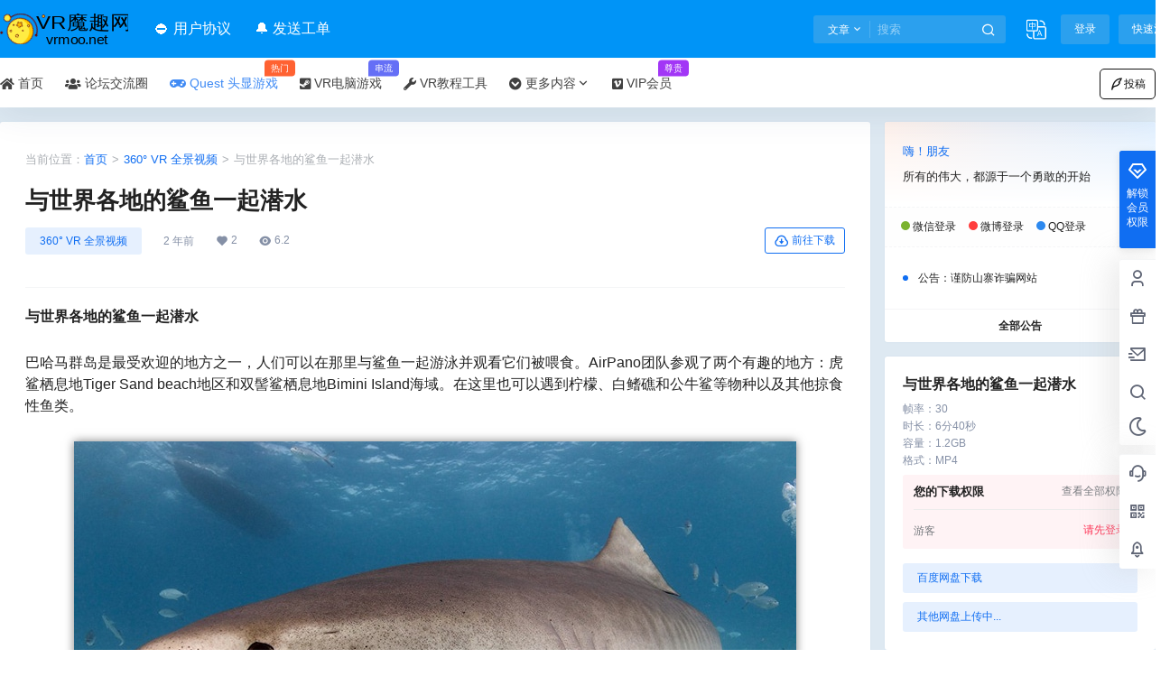

--- FILE ---
content_type: text/html; charset=UTF-8
request_url: https://www.vrmoo.net/35815.html
body_size: 61000
content:
<!doctype html>
<html lang="zh-Hans" class="avgrund-ready b2dark">
<head>
	<meta charset="UTF-8">
	<meta name="viewport" content="width=device-width, initial-scale=1.0, maximum-scale=1.0, user-scalable=no, viewport-fit=cover" />
	<meta http-equiv="Cache-Control" content="no-transform" />
	<meta http-equiv="Cache-Control" content="no-siteapp" />
	<meta name="renderer" content="webkit"/>
	<meta name="force-rendering" content="webkit"/>
	<meta http-equiv="X-UA-Compatible" content="IE=Edge,chrome=1"/>
	<link rel="profile" href="http://gmpg.org/xfn/11">
	<meta name="theme-color" content="#0094f7">
	<title>与世界各地的鲨鱼一起潜水 &#8211; VR魔趣网</title>
<meta name='robots' content='max-image-preview:large' />
<link rel="icon" href="https://www.vrmoo.net/wp-content/uploads/2024/09/cropped-22.png" type="image/x-icon"><link rel="shortcut icon" href="https://www.vrmoo.net/wp-content/uploads/2024/09/cropped-22.png" type="image/x-icon"><link rel='dns-prefetch' href='//res.wx.qq.com' />
<link rel='dns-prefetch' href='//use.fontawesome.com' />
<link rel="alternate" type="application/rss+xml" title="VR魔趣网 &raquo; 与世界各地的鲨鱼一起潜水 评论 Feed" href="https://www.vrmoo.net/35815.html/feed" />

    <meta property="og:locale" content="zh_CN" />
    <meta property="og:type" content="article" />
    <meta property="og:site_name" content="VR魔趣网" />
    <meta property="og:title" content="与世界各地的鲨鱼一起潜水 &#8211; VR魔趣网" />
    <meta property="og:url" content="https://www.vrmoo.net/35815.html" />
        
    <meta name="keywords" content="8K,海洋类" />
    <meta name="description" content="与世界各地的鲨鱼一起潜水 巴哈马群岛是最受欢迎的地方之一，人们可以在那里与鲨鱼一起游泳并观看它们被喂食。AirPano团队参观了两个有趣的地方：虎鲨栖息地Tiger Sand beach地区和双髻鲨栖&hellip;" />
    <meta property="og:image" content="https://www.vrmoo.net/wp-content/uploads/thumb/2023/04/fill_w720_h480_g0_mark_vr-sharks_01.jpg" />
    <meta property="og:updated_time" content="2023-04-04T13:53:36+08:00" />
    <meta property="article:author" content="https://www.vrmoo.net/users/1" />
            <style id='wp-img-auto-sizes-contain-inline-css' type='text/css'>
img:is([sizes=auto i],[sizes^="auto," i]){contain-intrinsic-size:3000px 1500px}
/*# sourceURL=wp-img-auto-sizes-contain-inline-css */
</style>
<link rel='stylesheet' id='parent-style-main-css' href='https://www.vrmoo.net/wp-content/themes/b2/style.css?ver=5.4.2' type='text/css' media='all' />
<link rel='stylesheet' id='parent-style-css' href='https://www.vrmoo.net/wp-content/themes/b2/Assets/fontend/style.css?ver=5.4.2' type='text/css' media='all' />
<style id='parent-style-inline-css' type='text/css'>
[v-cloak]{
            display: none!important
        }.wrapper{
            width:1380px;
            max-width:100%;
            margin:0 auto;
        }
        :root{
            --b2lightcolor:rgba(16, 110, 242, 0.2);
            --b2radius:3px;
            --b2color:#106ef2;
            --b2light:rgba(16, 110, 242, 0.03);
        }
        .header .login-button button{
            background-color:rgba(16, 110, 242, 0.03);
        }
        .header .login-button button.empty{
            background:none
        }
        .news-item-date{
            border:1px solid #106ef2;
        }
        .author .news-item-date{
            border:0;
        }
        .news-item-date p span:last-child{
            background:#106ef2;
        }
        .widget-newsflashes-box ul::before{
            border-left: 1px dashed rgba(16, 110, 242, 0.2);
        }
        .widget-new-content::before{
            background:#106ef2;
        }
        .modal-content{
            background-image: url(https://www.vrmoo.net/wp-content/themes/b2/Assets/fontend/images/model-bg.png);
        }
        .d-weight button.picked.text,.d-replay button.picked i,.comment-type button.picked i{
            color:#106ef2;
        }
        .d-replay button.text:hover i{
            color:#106ef2;
        }
        .slider-info-box {
            border-radius:3px;
        }
        .button,button{
            background:#106ef2;
            border:1px solid #106ef2;
            border-radius:3px;
        }
        .b2-menu-4 ul ul li a img{
            border-radius:3px;
        }
        input,textarea{
            border-radius:3px;
        }
        .post-carts-list-row .flickity-button{
            border-radius:3px;
        }
        button.b2-loading:after{
            border-radius:3px;
        }
        .bar-middle .bar-normal,.bar-footer,.bar-top,.gdd-quick-link-buy-vip{
            border-top-left-radius:3px;
            border-bottom-left-radius: 3px
        }
        .entry-content a.button.empty,.entry-content a.button.text{
            color:#106ef2;
        }
        .coll-3-top img{
            border-top-left-radius:3px;
            border-top-right-radius:3px;
        }
        .coll-3-bottom li:first-child img{
            border-bottom-left-radius:3px;
        }
        .coll-3-bottom li:last-child img{
            border-bottom-right-radius:3px;
        }
        .slider-info::after{
            border-radius:3px;
        }
        .circle-info{
            border-radius:3px 3px 0 0;
        }
        .b2-bg{
            background-color:#106ef2;
        }
        .gdd-quick-link-buy-vip__hover-block,.gdd-quick-link-buy-vip__popover--btn,.gdd-quick-link-buy-vip,.gdd-quick-link-buy-vip__popover{
            background-color:#106ef2;
        }
        .b2-page-bg::before{
            background: linear-gradient(to bottom,rgba(0,0,0,0) 40%,#dee9f2 100%);
        }
        .site{
            background-color:#dee9f2;
        }
        .site{
            
            background-repeat: no-repeat;
            background-attachment: fixed;
            background-position: center top;
        }
        .header-banner{
            
        }
        .b2-radius{
            border-radius:3px;
        }
        .ads-box img{
            border-radius:3px;
        }
        .post-style-4-top,.post-style-2-top-header,.tax-header .wrapper.box{
            border-radius:3px 3px 0 0;
        }
        .entry-content blockquote,.content-excerpt{
            border-radius:3px;
        }
        .user-sidebar-info.active{
            border-radius:3px;
        }
        .dmsg-header a{
            color:#106ef2;
        }
        .user-edit-button{
            color:#106ef2
        }
        .b2-color{
            color:#106ef2!important
        }
        .b2-light,.newsflashes-nav-in ul li.current-menu-item a{
            background-color:rgba(16, 110, 242, 0.18)
        }
        .b2-light-dark{
            background-color:rgba(16, 110, 242, 0.52)
        }
        .b2-light-bg{
            background-color:rgba(16, 110, 242, 0.12)
        }
        .b2-menu-1 .sub-menu-0 li a{
            background-color:rgba(16, 110, 242, 0.08)
        }
        .b2-menu-1 .sub-menu-0 li:hover a{
            background-color:rgba(16, 110, 242, 0.6);
            color:#fff;
        }
        .topic-footer-left button.picked,.single .post-list-cat a,.saf-z button.picked,.news-vote-up .isset, .news-vote-down .isset,.w-d-list.gujia button,.w-d-download span button{
            background-color:rgba(16, 110, 242, 0.1);
            color:#106ef2!important
        }
        .po-topic-tools-right .button-sm{
            color:#106ef2
        }
        .author-links .picked a, .collections-menu .current{
            background-color:#106ef2;
            color:#fff
        }
        .b2-widget-hot-circle .b2-widget-title button.picked:before{
            border-color: transparent transparent #106ef2!important
        }
        .login-form-item input{
            border-radius:3px;
        }
        .topic-child-list ul{
            border-radius:3px;
        }
        .b2-loading path {
            fill: #106ef2
        }
        .header-search-tpye a.picked{
            border-color:#106ef2
        }
        button.empty,.button.empty,li.current-menu-item > a,.top-menu-hide:hover .more,.header .top-menu ul li.depth-0:hover > a .b2-jt-block-down,button.text{
            color:#106ef2
        }
        input,textarea{
            caret-color:#106ef2; 
        }
        .login-form-item input:focus{
            border-color:#106ef2
        }
        .login-form-item input:focus + span{
            color:#106ef2
        }
        .mobile-footer-center i{
            background:#106ef2
        }
        .login-box-content a{
            color:#106ef2
        }
        .verify-number.picked span{
            background:#106ef2
        }
        .verify-header::after{
            color:#106ef2
        }
        .top-user-box-drop li a i{
            color:#106ef2
        }
        #bigTriangleColor path{
            fill: #dee9f2;
            stroke: #dee9f2;
        }
        .post-list-cats a:hover{
            color:#106ef2;
        }
        trix-toolbar .trix-button.trix-active{
            color:#106ef2;
        }
        .picked.post-load-button:after{
            border-color:#106ef2 transparent transparent transparent;
        }
        .task-day-list li i{
            color:#106ef2
        }
        .task-day-list li .task-finish-icon i{
            background:#106ef2
        }
        .bar-item-desc{
            background:#106ef2;
        }
        .bar-user-info-row-title > a span:first-child::before{
            background:#106ef2;
        }
        .bar-item.active i{
            color:#106ef2
        }
        .bar-user-info .bar-mission-action{
            color:#106ef2
        }
        .gold-table.picked:after{
            border-color:#106ef2
        }
        .gold-table.picked{
            color:#106ef2
        }
        .user-sidebar-info p i{
            color:#106ef2
        }
        .user-sidebar-info.active p{
            color:#106ef2
        }
        .picked.post-load-button span{
            color:#106ef2;
            background-color:rgba(16, 110, 242, 0.18)!important
        }
        .post-carts-list-row .next svg,.post-carts-list-row .previous svg{
            color:#106ef2;
        }
        .picked.post-load-button:before{
            background-color:#106ef2
        }
        .aside-carts-price-left span{
            color:#106ef2
        }
        .top-user-avatar img,.header-user .top-user-box,.social-top .top-user-avatar img{
            border-radius:3px;
        }
        .link-in:hover{
            color:#106ef2
        }
        @media screen and (max-width:768px){
            .aside-bar .bar-item:hover i{
                color:#106ef2
            }
            .post-video-list li.picked .post-video-list-link{
                color:#106ef2;
                border-color:#106ef2
            }
            .post-style-2-top-header{
                border-bottom:8px solid #dee9f2;
            }
            .po-form-box {
                border-radius:3px;
            }
            .circle-desc{
                border-radius:0 0 3px 3px;  
            }
        }
        .circle-admin-info>div:hover{
            border-color:#106ef2;
        }
        .circle-admin-info>div:hover span,.circle-admin-info>div:hover i{
            color:#106ef2;
            opacity: 1;
        }
        .bar-top{
            background:#106ef2
        }
        .bar-item.bar-qrcode:hover i{
            color:#106ef2
        }
        .b2-color-bg{
            background-color:#106ef2
        }
        .b2-color{
            color:#106ef2
        }
        .b2-hover a{
            color:#106ef2
        }
        .b2-hover a:hover{
            text-decoration: underline;
        }
        .filter-items a.current,.single-newsflashes .single-tags span,.single-infomation .single-tags span{
            color:#106ef2;
            background-color:rgba(16, 110, 242, 0.18)
        }
        .circle-vote{
            background:rgba(16, 110, 242, 0.04)
        }
        .user-sidebar-info.active{
            background:rgba(16, 110, 242, 0.04)
        }
        .user-w-qd-list-title{
            background-color:#106ef2
        }
        #video-list ul li > div:hover{
            background-color:rgba(16, 110, 242, 0.04)
        }
        .post-5 .post-info h2::before{
            background-color:#106ef2
        }
        .tox .tox-tbtn--enabled svg{
            fill:#106ef2!important
        }
        .entry-content a,.entry-content .content-show-roles > p a,.entry-content > ul li a,.content-show-roles > li a,.entry-content > ol li a{
            color:#106ef2;
        }
        .entry-content .file-down-box a:hover{
            color:#106ef2;
            border:1px solid #106ef2;
        }
        .entry-content h2::before{
            color:#106ef2;
        }
        .header-banner-left .menu li.current-menu-item a:after{
            background:#106ef2;
        }
        .user-w-announcement li a::before{
            background-color:#106ef2;
        }
        .topic-footer-right button{
            color:#106ef2
        }
        .content-user-money span{
            color:#106ef2;
            background:rgba(16, 110, 242, 0.08)
        }
        .vote-type button.picked{
            color:#106ef2;
        }
        .post-video-table ul li.picked{
            border-bottom:2px solid #106ef2;
        }
        .create-form-item button.picked{
            border-color:#106ef2;
        }
        .b2-widget-hot-circle .b2-widget-title button.picked{
            color:#106ef2;
        }
        .topic-type-menu button.picked{
            color:#fff;
            background:#106ef2;
        }
        .circle-topic-role{
            border:1px solid rgba(16, 110, 242, 0.4)
        }
        .circle-topic-role:before{
            border-color: transparent transparent #106ef2;
        }
        .topic-content-text p a{
            color:#106ef2;
        }
        .site-footer{
            background-image: url();
        }.shop-normal-item{width:33.333333333333%!important}
        .home_row_0.module-search{
            margin-top:-16px;
        }
        .home_row_0.home_row_bg_img{
            margin-top:-16px;
        }
        .shop-cats .shop-cats-item{
            margin-right:16px;
        }
        .mg-r{
            margin-right:16px;
        }
        .mg-b{
            margin-bottom:16px;
        }
        .mg-t{
            margin-top:16px;
        }
        .mg-l{
            margin-left:16px;
        }
        .b2-mg{
            margin:16px;
        }
        .b2-pd{
            padding:16px;
        }
        .b2_gap,.shop-normal-list,.shop-category,.user-search-list,.home-collection .collection-out{
            margin-right:-16px;
            margin-bottom:-16px;
            padding:0
        }
        .post-3-li-dubble .b2_gap{
            margin-right:-16px;
            margin-bottom:-16px;
        }
        .b2_gap>li .item-in,.shop-list-item,.shop-normal-item-in,.user-search-list li > div,.home-collection .home-collection-content,.post-3.post-3-li-dubble .b2_gap>li .item-in{
            margin-bottom:16px;
            margin-right:16px;
            overflow: hidden;
        }
        .b2-pd-r{
            padding-right:16px;
        }
        .widget-area section + section{
            margin-top:16px;
        }
        .b2-pd,.b2-padding{
            padding:16px;
        }
        .single-post-normal .single-article{
            margin-right:16px;
        }
        .site-footer .widget{
            padding:0 16px;
        }
        .author-page-right{
            margin-right:16px;
        }
        .single-article{
            margin-bottom:16px;
        }
        .home-collection .flickity-prev-next-button.next{
            right:-16px;
        }
        .post-style-5-top{
            margin-top:-16px
        }
        .home-collection-title{
            padding:12px 16px
        }
        .home_row_bg,.home_row_bg_img{
            padding:32px 0
        }
        .shop-coupon-box{
            margin-right:-16px
        }
        .shop-box-row .shop-coupon-item .stamp{
            margin-right:16px;
            margin-bottom:16px;
        }
        .mg-t-{
            margin-top:-16px;
        }
        .collection-box{
            margin:-8px
        }
        .collection-item{
            padding:8px;
            width:33.333333333333%
        }
        .site-footer-widget-in{
            margin:0 -16px;
        }
        .module-sliders.home_row_bg{
            margin-top:-16px;
        }
        .home_row_0.homw-row-full.module-sliders{
            margin-top:-16px;
        }
        .widget-area.widget-area-left{
            padding-right:16px;
        }
        .widget-area{
                width:300px;
                min-width:300px;
                margin-left:16px;
                max-width:100%;
            }
            .widget-area-left.widget-area{
                width:220px;
                max-width:220px;
                min-width:220px;
            }
            .post-type-archive-circle #secondary.widget-area,.tax-circle_tags #secondary.widget-area,.page-template-page-circle #secondary.widget-area{
                width:280px;
                max-width:280px;
                min-width:280px;
            }
            .single .content-area,.page .content-area,.links-register .content-area{
                max-width: calc(100% - 300px);
                margin: 0 auto;
                flex:1
            }
            .page-template-pageTemplatespage-index-php .content-area{
                max-width:100%
            }
            
                .tax-collection .content-area,
                .tax-newsflashes_tags .content-area,
                .post-type-archive-newsflashes .content-area,.page-template-page-newsflashes .content-area
                .all-circles.content-area,
                .announcement-page.content-area,
                .single-announcement .content-area,
                .post-style-2.single .content-area,
                .create-circle.content-area,
                .mission-page.wrapper,
                ,#carts .vip-page{
                    max-width:1120px;
                    width:100%;
                }
            
            .footer{
                color:#000000;
            }
            .footer-links{
                color:#ffffff;
            }
            .footer-bottom{
                color:#ffffff;
            }
        
/*# sourceURL=parent-style-inline-css */
</style>
<link rel='stylesheet' id='fa6-css' href='https://www.vrmoo.net/wp-content/themes/b2_ahap/Assets/fontawesome/css/all.min.css?ver=5.4.2' type='text/css' media='all' />
<link rel='stylesheet' id='element-ui-css' href='https://www.vrmoo.net/wp-content/themes/b2_ahap/Assets/css/element/style.css?ver=5.4.2' type='text/css' media='all' />
<link rel='stylesheet' id='swiper-css' href='https://www.vrmoo.net/wp-content/themes/b2_ahap/Assets/css/swiper/swiper-bundle.min.css?ver=5.4.2' type='text/css' media='all' />
<link rel='stylesheet' id='night-css' href='https://www.vrmoo.net/wp-content/themes/b2_ahap/Assets/css/night.css?ver=5.4.2' type='text/css' media='all' />
<link rel='stylesheet' id='UIkit-css' href='https://www.vrmoo.net/wp-content/themes/b2_ahap/Assets/css/uikit/uikit.css?ver=5.4.2' type='text/css' media='all' />
<link rel='stylesheet' id='OwO-css' href='https://www.vrmoo.net/wp-content/themes/b2_ahap/Assets/OwO/OwO.min.css?ver=5.4.2' type='text/css' media='all' />
<link rel='stylesheet' id='build-css' href='https://www.vrmoo.net/wp-content/themes/b2_ahap/Assets/css/Gutenberg/blocks.style.build.css?ver=5.4.2' type='text/css' media='all' />
<link rel='stylesheet' id='xmw-main-css' href='https://www.vrmoo.net/wp-content/themes/b2_ahap/Assets/css/main.css?ver=5.4.2' type='text/css' media='all' />
<style id='xmw-main-inline-css' type='text/css'>
#dark-room.xutian-black-house-content,#vips{margin-top: -16px;}.hob{display: none!important;}.depth-0 span:last-of-type{display: flex;align-items: center;}
/*# sourceURL=xmw-main-inline-css */
</style>
<link rel='stylesheet' id='xmw-verify-css' href='https://www.vrmoo.net/wp-content/themes/b2_ahap/Assets/css/verify/style.css?ver=5.4.2' type='text/css' media='all' />
<link rel='stylesheet' id='xmw-login-style-4-css' href='https://www.vrmoo.net/wp-content/themes/b2_ahap/Assets/css/login/login-style-4.css?ver=5.4.2' type='text/css' media='all' />
<link rel='stylesheet' id='notice-style-2-css' href='https://www.vrmoo.net/wp-content/themes/b2_ahap/Assets/css/notice/notice-style-2.css?ver=5.4.2' type='text/css' media='all' />
<style id='wp-block-library-inline-css' type='text/css'>
:root{--wp-block-synced-color:#7a00df;--wp-block-synced-color--rgb:122,0,223;--wp-bound-block-color:var(--wp-block-synced-color);--wp-editor-canvas-background:#ddd;--wp-admin-theme-color:#007cba;--wp-admin-theme-color--rgb:0,124,186;--wp-admin-theme-color-darker-10:#006ba1;--wp-admin-theme-color-darker-10--rgb:0,107,160.5;--wp-admin-theme-color-darker-20:#005a87;--wp-admin-theme-color-darker-20--rgb:0,90,135;--wp-admin-border-width-focus:2px}@media (min-resolution:192dpi){:root{--wp-admin-border-width-focus:1.5px}}.wp-element-button{cursor:pointer}:root .has-very-light-gray-background-color{background-color:#eee}:root .has-very-dark-gray-background-color{background-color:#313131}:root .has-very-light-gray-color{color:#eee}:root .has-very-dark-gray-color{color:#313131}:root .has-vivid-green-cyan-to-vivid-cyan-blue-gradient-background{background:linear-gradient(135deg,#00d084,#0693e3)}:root .has-purple-crush-gradient-background{background:linear-gradient(135deg,#34e2e4,#4721fb 50%,#ab1dfe)}:root .has-hazy-dawn-gradient-background{background:linear-gradient(135deg,#faaca8,#dad0ec)}:root .has-subdued-olive-gradient-background{background:linear-gradient(135deg,#fafae1,#67a671)}:root .has-atomic-cream-gradient-background{background:linear-gradient(135deg,#fdd79a,#004a59)}:root .has-nightshade-gradient-background{background:linear-gradient(135deg,#330968,#31cdcf)}:root .has-midnight-gradient-background{background:linear-gradient(135deg,#020381,#2874fc)}:root{--wp--preset--font-size--normal:16px;--wp--preset--font-size--huge:42px}.has-regular-font-size{font-size:1em}.has-larger-font-size{font-size:2.625em}.has-normal-font-size{font-size:var(--wp--preset--font-size--normal)}.has-huge-font-size{font-size:var(--wp--preset--font-size--huge)}.has-text-align-center{text-align:center}.has-text-align-left{text-align:left}.has-text-align-right{text-align:right}.has-fit-text{white-space:nowrap!important}#end-resizable-editor-section{display:none}.aligncenter{clear:both}.items-justified-left{justify-content:flex-start}.items-justified-center{justify-content:center}.items-justified-right{justify-content:flex-end}.items-justified-space-between{justify-content:space-between}.screen-reader-text{border:0;clip-path:inset(50%);height:1px;margin:-1px;overflow:hidden;padding:0;position:absolute;width:1px;word-wrap:normal!important}.screen-reader-text:focus{background-color:#ddd;clip-path:none;color:#444;display:block;font-size:1em;height:auto;left:5px;line-height:normal;padding:15px 23px 14px;text-decoration:none;top:5px;width:auto;z-index:100000}html :where(.has-border-color){border-style:solid}html :where([style*=border-top-color]){border-top-style:solid}html :where([style*=border-right-color]){border-right-style:solid}html :where([style*=border-bottom-color]){border-bottom-style:solid}html :where([style*=border-left-color]){border-left-style:solid}html :where([style*=border-width]){border-style:solid}html :where([style*=border-top-width]){border-top-style:solid}html :where([style*=border-right-width]){border-right-style:solid}html :where([style*=border-bottom-width]){border-bottom-style:solid}html :where([style*=border-left-width]){border-left-style:solid}html :where(img[class*=wp-image-]){height:auto;max-width:100%}:where(figure){margin:0 0 1em}html :where(.is-position-sticky){--wp-admin--admin-bar--position-offset:var(--wp-admin--admin-bar--height,0px)}@media screen and (max-width:600px){html :where(.is-position-sticky){--wp-admin--admin-bar--position-offset:0px}}

/*# sourceURL=wp-block-library-inline-css */
</style><style id='global-styles-inline-css' type='text/css'>
:root{--wp--preset--aspect-ratio--square: 1;--wp--preset--aspect-ratio--4-3: 4/3;--wp--preset--aspect-ratio--3-4: 3/4;--wp--preset--aspect-ratio--3-2: 3/2;--wp--preset--aspect-ratio--2-3: 2/3;--wp--preset--aspect-ratio--16-9: 16/9;--wp--preset--aspect-ratio--9-16: 9/16;--wp--preset--color--black: #000000;--wp--preset--color--cyan-bluish-gray: #abb8c3;--wp--preset--color--white: #ffffff;--wp--preset--color--pale-pink: #f78da7;--wp--preset--color--vivid-red: #cf2e2e;--wp--preset--color--luminous-vivid-orange: #ff6900;--wp--preset--color--luminous-vivid-amber: #fcb900;--wp--preset--color--light-green-cyan: #7bdcb5;--wp--preset--color--vivid-green-cyan: #00d084;--wp--preset--color--pale-cyan-blue: #8ed1fc;--wp--preset--color--vivid-cyan-blue: #0693e3;--wp--preset--color--vivid-purple: #9b51e0;--wp--preset--gradient--vivid-cyan-blue-to-vivid-purple: linear-gradient(135deg,rgb(6,147,227) 0%,rgb(155,81,224) 100%);--wp--preset--gradient--light-green-cyan-to-vivid-green-cyan: linear-gradient(135deg,rgb(122,220,180) 0%,rgb(0,208,130) 100%);--wp--preset--gradient--luminous-vivid-amber-to-luminous-vivid-orange: linear-gradient(135deg,rgb(252,185,0) 0%,rgb(255,105,0) 100%);--wp--preset--gradient--luminous-vivid-orange-to-vivid-red: linear-gradient(135deg,rgb(255,105,0) 0%,rgb(207,46,46) 100%);--wp--preset--gradient--very-light-gray-to-cyan-bluish-gray: linear-gradient(135deg,rgb(238,238,238) 0%,rgb(169,184,195) 100%);--wp--preset--gradient--cool-to-warm-spectrum: linear-gradient(135deg,rgb(74,234,220) 0%,rgb(151,120,209) 20%,rgb(207,42,186) 40%,rgb(238,44,130) 60%,rgb(251,105,98) 80%,rgb(254,248,76) 100%);--wp--preset--gradient--blush-light-purple: linear-gradient(135deg,rgb(255,206,236) 0%,rgb(152,150,240) 100%);--wp--preset--gradient--blush-bordeaux: linear-gradient(135deg,rgb(254,205,165) 0%,rgb(254,45,45) 50%,rgb(107,0,62) 100%);--wp--preset--gradient--luminous-dusk: linear-gradient(135deg,rgb(255,203,112) 0%,rgb(199,81,192) 50%,rgb(65,88,208) 100%);--wp--preset--gradient--pale-ocean: linear-gradient(135deg,rgb(255,245,203) 0%,rgb(182,227,212) 50%,rgb(51,167,181) 100%);--wp--preset--gradient--electric-grass: linear-gradient(135deg,rgb(202,248,128) 0%,rgb(113,206,126) 100%);--wp--preset--gradient--midnight: linear-gradient(135deg,rgb(2,3,129) 0%,rgb(40,116,252) 100%);--wp--preset--font-size--small: 13px;--wp--preset--font-size--medium: 20px;--wp--preset--font-size--large: 36px;--wp--preset--font-size--x-large: 42px;--wp--preset--spacing--20: 0.44rem;--wp--preset--spacing--30: 0.67rem;--wp--preset--spacing--40: 1rem;--wp--preset--spacing--50: 1.5rem;--wp--preset--spacing--60: 2.25rem;--wp--preset--spacing--70: 3.38rem;--wp--preset--spacing--80: 5.06rem;--wp--preset--shadow--natural: 6px 6px 9px rgba(0, 0, 0, 0.2);--wp--preset--shadow--deep: 12px 12px 50px rgba(0, 0, 0, 0.4);--wp--preset--shadow--sharp: 6px 6px 0px rgba(0, 0, 0, 0.2);--wp--preset--shadow--outlined: 6px 6px 0px -3px rgb(255, 255, 255), 6px 6px rgb(0, 0, 0);--wp--preset--shadow--crisp: 6px 6px 0px rgb(0, 0, 0);}:where(.is-layout-flex){gap: 0.5em;}:where(.is-layout-grid){gap: 0.5em;}body .is-layout-flex{display: flex;}.is-layout-flex{flex-wrap: wrap;align-items: center;}.is-layout-flex > :is(*, div){margin: 0;}body .is-layout-grid{display: grid;}.is-layout-grid > :is(*, div){margin: 0;}:where(.wp-block-columns.is-layout-flex){gap: 2em;}:where(.wp-block-columns.is-layout-grid){gap: 2em;}:where(.wp-block-post-template.is-layout-flex){gap: 1.25em;}:where(.wp-block-post-template.is-layout-grid){gap: 1.25em;}.has-black-color{color: var(--wp--preset--color--black) !important;}.has-cyan-bluish-gray-color{color: var(--wp--preset--color--cyan-bluish-gray) !important;}.has-white-color{color: var(--wp--preset--color--white) !important;}.has-pale-pink-color{color: var(--wp--preset--color--pale-pink) !important;}.has-vivid-red-color{color: var(--wp--preset--color--vivid-red) !important;}.has-luminous-vivid-orange-color{color: var(--wp--preset--color--luminous-vivid-orange) !important;}.has-luminous-vivid-amber-color{color: var(--wp--preset--color--luminous-vivid-amber) !important;}.has-light-green-cyan-color{color: var(--wp--preset--color--light-green-cyan) !important;}.has-vivid-green-cyan-color{color: var(--wp--preset--color--vivid-green-cyan) !important;}.has-pale-cyan-blue-color{color: var(--wp--preset--color--pale-cyan-blue) !important;}.has-vivid-cyan-blue-color{color: var(--wp--preset--color--vivid-cyan-blue) !important;}.has-vivid-purple-color{color: var(--wp--preset--color--vivid-purple) !important;}.has-black-background-color{background-color: var(--wp--preset--color--black) !important;}.has-cyan-bluish-gray-background-color{background-color: var(--wp--preset--color--cyan-bluish-gray) !important;}.has-white-background-color{background-color: var(--wp--preset--color--white) !important;}.has-pale-pink-background-color{background-color: var(--wp--preset--color--pale-pink) !important;}.has-vivid-red-background-color{background-color: var(--wp--preset--color--vivid-red) !important;}.has-luminous-vivid-orange-background-color{background-color: var(--wp--preset--color--luminous-vivid-orange) !important;}.has-luminous-vivid-amber-background-color{background-color: var(--wp--preset--color--luminous-vivid-amber) !important;}.has-light-green-cyan-background-color{background-color: var(--wp--preset--color--light-green-cyan) !important;}.has-vivid-green-cyan-background-color{background-color: var(--wp--preset--color--vivid-green-cyan) !important;}.has-pale-cyan-blue-background-color{background-color: var(--wp--preset--color--pale-cyan-blue) !important;}.has-vivid-cyan-blue-background-color{background-color: var(--wp--preset--color--vivid-cyan-blue) !important;}.has-vivid-purple-background-color{background-color: var(--wp--preset--color--vivid-purple) !important;}.has-black-border-color{border-color: var(--wp--preset--color--black) !important;}.has-cyan-bluish-gray-border-color{border-color: var(--wp--preset--color--cyan-bluish-gray) !important;}.has-white-border-color{border-color: var(--wp--preset--color--white) !important;}.has-pale-pink-border-color{border-color: var(--wp--preset--color--pale-pink) !important;}.has-vivid-red-border-color{border-color: var(--wp--preset--color--vivid-red) !important;}.has-luminous-vivid-orange-border-color{border-color: var(--wp--preset--color--luminous-vivid-orange) !important;}.has-luminous-vivid-amber-border-color{border-color: var(--wp--preset--color--luminous-vivid-amber) !important;}.has-light-green-cyan-border-color{border-color: var(--wp--preset--color--light-green-cyan) !important;}.has-vivid-green-cyan-border-color{border-color: var(--wp--preset--color--vivid-green-cyan) !important;}.has-pale-cyan-blue-border-color{border-color: var(--wp--preset--color--pale-cyan-blue) !important;}.has-vivid-cyan-blue-border-color{border-color: var(--wp--preset--color--vivid-cyan-blue) !important;}.has-vivid-purple-border-color{border-color: var(--wp--preset--color--vivid-purple) !important;}.has-vivid-cyan-blue-to-vivid-purple-gradient-background{background: var(--wp--preset--gradient--vivid-cyan-blue-to-vivid-purple) !important;}.has-light-green-cyan-to-vivid-green-cyan-gradient-background{background: var(--wp--preset--gradient--light-green-cyan-to-vivid-green-cyan) !important;}.has-luminous-vivid-amber-to-luminous-vivid-orange-gradient-background{background: var(--wp--preset--gradient--luminous-vivid-amber-to-luminous-vivid-orange) !important;}.has-luminous-vivid-orange-to-vivid-red-gradient-background{background: var(--wp--preset--gradient--luminous-vivid-orange-to-vivid-red) !important;}.has-very-light-gray-to-cyan-bluish-gray-gradient-background{background: var(--wp--preset--gradient--very-light-gray-to-cyan-bluish-gray) !important;}.has-cool-to-warm-spectrum-gradient-background{background: var(--wp--preset--gradient--cool-to-warm-spectrum) !important;}.has-blush-light-purple-gradient-background{background: var(--wp--preset--gradient--blush-light-purple) !important;}.has-blush-bordeaux-gradient-background{background: var(--wp--preset--gradient--blush-bordeaux) !important;}.has-luminous-dusk-gradient-background{background: var(--wp--preset--gradient--luminous-dusk) !important;}.has-pale-ocean-gradient-background{background: var(--wp--preset--gradient--pale-ocean) !important;}.has-electric-grass-gradient-background{background: var(--wp--preset--gradient--electric-grass) !important;}.has-midnight-gradient-background{background: var(--wp--preset--gradient--midnight) !important;}.has-small-font-size{font-size: var(--wp--preset--font-size--small) !important;}.has-medium-font-size{font-size: var(--wp--preset--font-size--medium) !important;}.has-large-font-size{font-size: var(--wp--preset--font-size--large) !important;}.has-x-large-font-size{font-size: var(--wp--preset--font-size--x-large) !important;}
/*# sourceURL=global-styles-inline-css */
</style>

<style id='classic-theme-styles-inline-css' type='text/css'>
/*! This file is auto-generated */
.wp-block-button__link{color:#fff;background-color:#32373c;border-radius:9999px;box-shadow:none;text-decoration:none;padding:calc(.667em + 2px) calc(1.333em + 2px);font-size:1.125em}.wp-block-file__button{background:#32373c;color:#fff;text-decoration:none}
/*# sourceURL=/wp-includes/css/classic-themes.min.css */
</style>
<link rel='stylesheet' id='b2-lang-switcher-css-css' href='https://www.vrmoo.net/wp-content/plugins/b2-language-switcher/css/language-switcher.css?ver=1.0.0' type='text/css' media='all' />
<link rel='stylesheet' id='b2-sliders-css' href='https://www.vrmoo.net/wp-content/themes/b2/Assets/fontend/library/flickity.css?ver=5.4.2' type='text/css' media='all' />
<link rel='stylesheet' id='b2-fonts-css' href='https://www.vrmoo.net/wp-content/themes/b2/Assets/fonts/iconfont.css?ver=5.4.2' type='text/css' media='all' />
<link rel='stylesheet' id='b2_block_css-css' href='https://www.vrmoo.net/wp-content/themes/b2/Assets/admin/gd_block.css?ver=5.4.2' type='text/css' media='all' />
<link rel='stylesheet' id='b2-mobile-css' href='https://www.vrmoo.net/wp-content/themes/b2/Assets/fontend/mobile.css?ver=5.4.2' type='text/css' media='all' />
<link rel='stylesheet' id='font-awesome-official-css' href='https://use.fontawesome.com/releases/v5.15.4/css/all.css' type='text/css' media='all' integrity="sha384-DyZ88mC6Up2uqS4h/KRgHuoeGwBcD4Ng9SiP4dIRy0EXTlnuz47vAwmeGwVChigm" crossorigin="anonymous" />
<link rel='stylesheet' id='child-style-css' href='https://www.vrmoo.net/wp-content/themes/b2_ahap/style.css?ver=5.4.2' type='text/css' media='all' />
<link rel='stylesheet' id='font-awesome-official-v4shim-css' href='https://use.fontawesome.com/releases/v5.15.4/css/v4-shims.css' type='text/css' media='all' integrity="sha384-Vq76wejb3QJM4nDatBa5rUOve+9gkegsjCebvV/9fvXlGWo4HCMR4cJZjjcF6Viv" crossorigin="anonymous" />
<style id='font-awesome-official-v4shim-inline-css' type='text/css'>
@font-face {
font-family: "FontAwesome";
font-display: block;
src: url("https://use.fontawesome.com/releases/v5.15.4/webfonts/fa-brands-400.eot"),
		url("https://use.fontawesome.com/releases/v5.15.4/webfonts/fa-brands-400.eot?#iefix") format("embedded-opentype"),
		url("https://use.fontawesome.com/releases/v5.15.4/webfonts/fa-brands-400.woff2") format("woff2"),
		url("https://use.fontawesome.com/releases/v5.15.4/webfonts/fa-brands-400.woff") format("woff"),
		url("https://use.fontawesome.com/releases/v5.15.4/webfonts/fa-brands-400.ttf") format("truetype"),
		url("https://use.fontawesome.com/releases/v5.15.4/webfonts/fa-brands-400.svg#fontawesome") format("svg");
}

@font-face {
font-family: "FontAwesome";
font-display: block;
src: url("https://use.fontawesome.com/releases/v5.15.4/webfonts/fa-solid-900.eot"),
		url("https://use.fontawesome.com/releases/v5.15.4/webfonts/fa-solid-900.eot?#iefix") format("embedded-opentype"),
		url("https://use.fontawesome.com/releases/v5.15.4/webfonts/fa-solid-900.woff2") format("woff2"),
		url("https://use.fontawesome.com/releases/v5.15.4/webfonts/fa-solid-900.woff") format("woff"),
		url("https://use.fontawesome.com/releases/v5.15.4/webfonts/fa-solid-900.ttf") format("truetype"),
		url("https://use.fontawesome.com/releases/v5.15.4/webfonts/fa-solid-900.svg#fontawesome") format("svg");
}

@font-face {
font-family: "FontAwesome";
font-display: block;
src: url("https://use.fontawesome.com/releases/v5.15.4/webfonts/fa-regular-400.eot"),
		url("https://use.fontawesome.com/releases/v5.15.4/webfonts/fa-regular-400.eot?#iefix") format("embedded-opentype"),
		url("https://use.fontawesome.com/releases/v5.15.4/webfonts/fa-regular-400.woff2") format("woff2"),
		url("https://use.fontawesome.com/releases/v5.15.4/webfonts/fa-regular-400.woff") format("woff"),
		url("https://use.fontawesome.com/releases/v5.15.4/webfonts/fa-regular-400.ttf") format("truetype"),
		url("https://use.fontawesome.com/releases/v5.15.4/webfonts/fa-regular-400.svg#fontawesome") format("svg");
unicode-range: U+F004-F005,U+F007,U+F017,U+F022,U+F024,U+F02E,U+F03E,U+F044,U+F057-F059,U+F06E,U+F070,U+F075,U+F07B-F07C,U+F080,U+F086,U+F089,U+F094,U+F09D,U+F0A0,U+F0A4-F0A7,U+F0C5,U+F0C7-F0C8,U+F0E0,U+F0EB,U+F0F3,U+F0F8,U+F0FE,U+F111,U+F118-F11A,U+F11C,U+F133,U+F144,U+F146,U+F14A,U+F14D-F14E,U+F150-F152,U+F15B-F15C,U+F164-F165,U+F185-F186,U+F191-F192,U+F1AD,U+F1C1-F1C9,U+F1CD,U+F1D8,U+F1E3,U+F1EA,U+F1F6,U+F1F9,U+F20A,U+F247-F249,U+F24D,U+F254-F25B,U+F25D,U+F267,U+F271-F274,U+F279,U+F28B,U+F28D,U+F2B5-F2B6,U+F2B9,U+F2BB,U+F2BD,U+F2C1-F2C2,U+F2D0,U+F2D2,U+F2DC,U+F2ED,U+F328,U+F358-F35B,U+F3A5,U+F3D1,U+F410,U+F4AD;
}
/*# sourceURL=font-awesome-official-v4shim-inline-css */
</style>
<script type="text/javascript" src="https://www.vrmoo.net/wp-includes/js/jquery/jquery.min.js?ver=3.7.1" id="jquery-core-js"></script>
<script type="text/javascript" src="https://www.vrmoo.net/wp-includes/js/jquery/jquery-migrate.min.js?ver=3.4.1" id="jquery-migrate-js"></script>
<script type="text/javascript" src="https://www.vrmoo.net/wp-content/themes/b2_ahap/Assets/js/swiper/swiper-bundle.min.js?ver=5.4.2" id="swiper-js"></script>
<script type="text/javascript" src="https://www.vrmoo.net/wp-content/themes/b2_ahap/Assets/js/uikit/uikit.min.js" id="UIkit-js"></script>
<script type="text/javascript" src="https://www.vrmoo.net/wp-content/themes/b2_ahap/Assets/js/Gutenberg/blocks.front.build.js?ver=5.4.2" id="xutian-blocks-block-front-js-js"></script>
<link rel="https://api.w.org/" href="https://www.vrmoo.net/wp-json/" /><link rel="alternate" title="JSON" type="application/json" href="https://www.vrmoo.net/wp-json/wp/v2/posts/35815" /><link rel="EditURI" type="application/rsd+xml" title="RSD" href="https://www.vrmoo.net/xmlrpc.php?rsd" />
<meta name="generator" content="WordPress 6.9" />
<link rel="canonical" href="https://www.vrmoo.net/35815.html" />
        <script>
            function b2loadScript(url, id,callback){
                var script = document.createElement ("script");
                script.type = "text/javascript";
                script.id = id;
                if (script.readyState){
                    script.onreadystatechange = function(){
                        if (script.readyState == "loaded" || script.readyState == "complete"){
                            script.onreadystatechange = null;
                            callback();
                        }
                    };
                } else {
                    script.onload = function(){
                        callback();
                    }
                }
                script.src = url;
                document.getElementsByTagName("head")[0].appendChild(script);
            }
            function b2loadStyle(url, id,callback){
                var script = document.createElement ("link");
                script.type = "text/css";
                script.rel = "stylesheet";
                script.id = id;
                if (script.readyState){
                    script.onreadystatechange = function(){
                        if (script.readyState == "loaded" || script.readyState == "complete"){
                            script.onreadystatechange = null;
                            callback();
                        }
                    };
                } else {
                    script.onload = function(){
                        callback();
                    }
                }
                script.href = url;
                document.getElementsByTagName("head")[0].appendChild(script);
            }
            function b2getCookie(name){
                var nameEQ = name + "=";
                var ca = document.cookie.split(';');
                for(var i=0;i < ca.length;i++) {
                    var c = ca[i];
                    while (c.charAt(0)==' ') c = c.substring(1,c.length);
                    if (c.indexOf(nameEQ) == 0) return c.substring(nameEQ.length,c.length);
                }
                return null;
            }

            function b2setCookie(name,value,days){
                days = days ? days : 100;
                var expires = "";
                if (days) {
                    var date = new Date();
                    date.setTime(date.getTime() + (days*24*60*60*1000));
                    expires = "; expires=" + date.toUTCString();
                }
                document.cookie = name + "=" + (value || "")  + expires + "; path=/";
            }

            function b2delCookie(name){
                document.cookie = name +'=; Path=/; Expires=Thu, 01 Jan 1970 00:00:01 GMT;';
            }
        </script>
        <style type="text/css">.recentcomments a{display:inline !important;padding:0 !important;margin:0 !important;}</style><link rel="icon" href="https://www.vrmoo.net/wp-content/uploads/2024/09/cropped-22.png" sizes="32x32" />
<link rel="icon" href="https://www.vrmoo.net/wp-content/uploads/2024/09/cropped-22.png" sizes="192x192" />
<link rel="apple-touch-icon" href="https://www.vrmoo.net/wp-content/uploads/2024/09/cropped-22.png" />
<meta name="msapplication-TileImage" content="https://www.vrmoo.net/wp-content/uploads/2024/09/cropped-22.png" />
		<style type="text/css" id="wp-custom-css">
			/*关闭移动设备的顶部白条
@media screen and (max-width: 1024px){
.ym-menu {
    display: block;
}}
*/
/*隐藏摘要*/
.content-excerpt {
    display: none;
}

/*隐藏作者头像*/
.author_avt, .author_bggo.avatar {
display: none !important;
}
/*友情链接美化*/
@media screen and (max-width: 768px) {
    .site-footer-nav .wrapper .footer-links {
        display: none!important;
    }
    .footer-bottom {
        width:auto!important;
        background: none!important;
    }
}

.site-footer-nav {
    background-color: inherit!important;
    background-size: cover;
    background-repeat: no-repeat;
}

.site-footer-nav .wrapper .footer-links {
    margin-top: 0px;
    margin-bottom: 0px;
}

.footer-links {
    font-size: 12px;
    line-height: 2;
    margin: 0 -.5em 20px;
    word-break: keep-all;
    border: none;
    justify-content: none;
    padding: 20px 0px;
    display: block;
}

.footer-links ul li a:hover {
    color: #acacac;
}

.footer-links ul:before {
    content: '友情链接：';
    line-height: 3em;
}

.footer-bottom {
    padding: .5em 1.5em;
    width: 100%;
    margin: 0 auto;
    border-radius: 5px;
    background: inherit!important;
    height: auto;
    margin-bottom: 20px;
    color: #545454;
}

.vip-count ul li{ display:none; }

/*文章角标*/

.home-collection-title, .collection-out-row li, .item-post-style-3 .item-in, .load-more {
    border: 0;
}
.item-in {
    position: relative;
    margin: 0;
    border: 1px solid #f0f0f0;
    box-shadow: 0 0 10px rgb(0 0 0 / 5%);
    transition: all .2s;
}
.item-post-style-3 .post-module-thumb {
    position: relative;
}
.item-post-style-3 .post-module-thumb {
    position: initial;
    overflow: initial;
}
.post-module-thumb .thumb-arg.orange {
    background-color: rgba(255, 137, 54, 0.55);
    background-image: linear-gradient(-60deg, rgba(255, 0, 0, 1.55) 0%, rgba(240, 152, 25, 0.55) 100%);
}
.post-module-thumb .thumb-arg.blue {
    background-color: rgba(79, 172, 254, 0.55);
    background-image: linear-gradient(-60deg, rgba(34, 139, 34, 1.55) 100%, rgba(0, 242, 254, 0.55) 100%);
}
.post-module-thumb .thumb-arg.yellow {
    background-color: #ff9800;
    background-image: linear-gradient(-60deg, #FF9912 50%, #ffc107 100%);
}
.item-in:hover {
    -webkit-box-shadow: 0 3px 6px -4px rgb(0 0 0 / 12%), 0 6px 16px 0 rgb(0 0 0 / 8%), 0 9px 28px 8px rgb(0 0 0 / 5%);
    box-shadow: 0 3px 6px -4px rgb(62 94 255 / 5%), 0 6px 16px 0 rgb(62 94 255 / 5%), 0 9px 28px 8px rgb(62 94 255 / 5%);
    transform: translateY(-3px);
}
.post-module-thumb .thumb-arg {
    position: absolute;
    border: 2px solid #FFFFFF;
    border-radius: 12px;
    top: 5px;
    left: 8px;
    z-index: 1;
    font-size: 12px;
    color: #FFFFFF;
    line-height: 20px;
    padding: 0 8px;
}
img {
    max-width: 100%;
    height: auto;
    object-fit: cover;
    vertical-align: bottom;
    image-rendering: -webkit-optimize-contrast;
}
.post-1 .post-list-cat {
    position: absolute;
    top: initial;
    bottom: 0;
    left: 10px;
    background: #fff;
    padding: 5px;
    padding-bottom: 0;
    border-radius: 6px 6px 0 0;
}
.post-1 .post-info {
    position: relative;
}
.author_avt {
    position: absolute;
    z-index: 2;
    display: block;
    width: 80px;
    height: 32px;
    top: -14px;
    right: 0;
    transform: translateZ(0);
    text-decoration: none;
    transition: all .8s;
}
.author_bggo.avatar {
    position: absolute;
    margin: auto;
    top: 0;
    right: 0;
    left: 0;
    width: 30px;
    height: 30px;
    z-index: 2;
}
.author_bggo.avatar img {
    border-radius: 50%;
}
.author_avt::after {
    content: '';
    position: absolute;
    width: 100%;
    height: 100%;
    background-position: right top;
    background-repeat: no-repeat;
    background-size: 80px 30px;
    background-image: url([data-uri]);
    top: -3px;
    left: 50%;
    transform: translate(-50%,0);
    z-index: -1;
}
.item-post-style-3 .post-excerpt {
    color: #999;
}
.post-excerpt {
    height: 18px;
}
.list-footer {
    padding-top: 5px;
    border-top: 0;
}
.item-post-style-3 h2 {
    display: flex;
    align-items: flex-start;
}
.post-info h2 {
    display: -webkit-box;
    -webkit-box-orient: vertical;
    -webkit-line-clamp: 2;
    overflow: hidden;
    font-size: 15px;
    height: 42px;
    margin: 10px;
    -webkit-line-clamp: 2!important;
}
.post-excerpt {
    font-size: 13px;
    color: #999;
    display: -webkit-box;
    -webkit-box-orient: vertical;
    -webkit-line-clamp: 1;
    overflow: hidden;
    text-justify: inter-ideograph;
    word-break: break-all;
    margin-top: 5px;
}


/*文章内页阴影*/
 .entry-content p img {
    box-shadow: 0 0 10px 0 rgb(0 0 0 / 50%);
}

}
/*美化H 标签代码 横幅*/
.entry-content > h2::before{content: '';margin-right:0;}
.single-article .entry-content > h2{
	font-weight: bold;
	background-color: #f6f6f6;
	margin: 20px 0;
	padding: 5px 12px;
	border-left: 5px solid #1382e1;
	font-size: 21px;
}
.single-article .entry-content > h3{
	font-weight: bold;
	background-color: #f6f6f6;
	margin: 20px 0;
	padding: 5px 12px;
	border-left: 5px solid #27AE60;
	font-size: 18px;
}
.single-article .entry-content > h4{
	font-weight: bold;
	background-color: #f6f6f6;
	margin: 20px 0;
	padding: 5px 12px;
	border-left: 5px solid #FFC300 ;
	font-size: 15px;
}
/* 分类角标 */
.yfxxin {
display: inline-block;
transform: translateY(-12px);
    font-size: .75rem;
    letter-spacing: 0.05em;
background: linear-gradient(to top, #b4b1ef, #e21fc7 7.56%);
    color: #ffffff;
    border-radius: 1rem;
    padding: .15rem .275rem;
    line-height: 1;
    font-weight: bold;
}
 
.new1 {
    display: inline-block;
    transform: translateY(-12px);
    font-size: .75rem;
    letter-spacing: 0.05em;
    background: linear-gradient(to top, #f308a0 0%, #fb0655 100%);
    color: #ffffff;
    border-radius: 1rem;
    padding: .15rem .275rem;
    line-height: 1;
    font-weight: bold;
}
/*分割*/
.post-list .load-more .post-load-button:hover {
    transform: translateY(-3px);
}
.post-list .load-more .post-load-button {
    width: auto;
    border: 0;
    transition: all .3s;
    padding: 12px 40px;
    font-size: 15px;
    letter-spacing: .5px;
    background-color: var(--primary-color);
    background-image: -webkit-gradient(linear, left top, right top, from(#006eff), to(#13adff));
    background-image: -webkit-linear-gradient(left, #006eff, #13adff);
    background-image: -o-linear-gradient(left, #006eff 0, #13adff 100%);
    background-image: linear-gradient( 
90deg, #006eff, #13adff);
    -webkit-box-shadow: 0 5px 10px 0 rgb(16 110 253 / 30%);
    box-shadow: 0 5px 10px 0 rgb(16 110 253 / 30%);
    color: #fff!important;
}
/*分割*/
.lv-icon.b2-vip0 b {
    color: #607a87 !important;
    background: linear-gradient(90.34deg, #FFFF6F 0.27%, #28FF28 99.7%);
    padding: 0 5px;
    border-radius: 3px;
}
.lv-icon.b2-vip1 b {
    color: #6C4A20 !important;
    background: linear-gradient(90.34deg, #FFD2A2 0.27%, #FF2D2D 99.7%);
    padding: 0 5px;
    border-radius: 3px;
}
.lv-icon.b2-vip2 b {
    color: #6C4A20 !important;
    background: linear-gradient(90.34deg, #FFD2A2 0.27%, #FFFF6F 99.7%);
    padding: 0 5px;
    border-radius: 3px;
}
.lv-icon.b2-vip5 b {
    color: #6C4A20 !important;
    background: linear-gradient(90.34deg, #FFD2A2 0.27%, #9F35FF 99.7%);
    padding: 0 5px;
    border-radius: 3px;
}
/*好源码网B2主题文章内容美化H标签 start*/

/*好源码网B2主题文章内容美化H标签 end*/
.item-thumb i{
    font-size: 50px;
}
    
.home-section-division {
    background: #fff;
}
.containers {
    width: 100%;
    margin: 0 auto;
    position: relative;
    overflow: hidden;
    zoom: 1;
}
@media (min-width: 768px) {
   .containers {
      overflow: visible;
    max-width: 1280px;
    }
}
.home-section-division .home-division {
    overflow: hidden;
}
.home-section-division .home-division a {
    color: #005aff;
    display: block;
    padding: 20px 0 10px;
    position: relative;
    -webkit-box-sizing: border-box;
    -moz-box-sizing: border-box;
    box-sizing: border-box;
    width: 100%;
    text-align: center
}
@media (min-width:768px) {
    .home-section-division .home-division a {
        text-align: left;
        padding: 22px 10px 30px 50px
    }
}
@media (min-width:1330px) {
    .home-section-division .home-division a {
        /*padding-right: 60px;*/
        padding-left: 106px
    }
     
}
.home-section-division .home-division a:hover .item-thumb {
    color: #3385ff
}
.home-section-division .home-division a:hover .icon-inspiration-nav-1:before {
    content: "\e82c"
}
.home-section-division .home-division a:hover .icon-tool-nav-1:before {
    content: "\e82a"
}
.home-section-division .home-division a:hover .icon-course-nav-1:before {
    content: "\e82e"
}
.home-section-division .home-division ul {
    margin: 0 -14px;
    overflow: hidden
}
.home-section-division .home-division li {
    float: left;
    line-height: 1;
    width: 25%;
    -webkit-box-sizing: border-box;
    -moz-box-sizing: border-box;
    box-sizing: border-box;
    padding: 0 0px 0 4px;
}
.home-section-division .home-division li h3 {
    font-size: 13px;
    line-height: 1;
    margin: 10px 0;
    color: #005aff;
    font-weight: 400
}
@media (min-width:768px) {
    .home-section-division .home-division li h3 {
        font-size: 18px;
        font-weight: 700
    }
}
.home-section-division .home-division li h3 .go {
    background: #3385ff;
    display: none;
    height: 20px;
    line-height: 20px;
    padding: 0px 0px 3px 8px;
    -webkit-border-radius: 14px;
    border-radius: 14px;
    color: #fff;
    font-weight: 400;
    font-size: 12px;
    text-transform: uppercase;
    vertical-align: top
}
@media (min-width:1024px) {
    .home-section-division .home-division li h3 .go {
        display: inline-block
    }
}
.home-section-division .home-division li h3 .go i {
    vertical-align: middle;
    margin: -2px 3px 0
}
.home-section-division .home-division li p {
    font-size: 13px;
    color: #9a9a9a;
    display: none
}
@media (min-width:1024px) {
    .home-section-division .home-division li p {
        display: block
    }
}
.home-section-division .home-division li .item-thumb {
    font-size: 28px
}
@media (max-width:1023px) {
    .home-section-division .home-division li .item-thumb {
        color: #3385ff
    }
}
@media (min-width:768px) {
    .home-section-division .home-division li .item-thumb {
        position: absolute;
        left: 5px;
        top: 20px;
        font-size: 40px
    }
}
@media (min-width:1330px) {
    .home-section-division .home-division li .item-thumb {
        top: 30px;
        left: 50px
    }
}
@media (min-width:1024px) {
    .home-section-division .home-division li.li_4 .item {
/*        background: #f3f8ff;*/
        -webkit-transition: all .3s;
        -o-transition: all .3s;
        transition: all .3s;
        color: #3385ff
    }
    .home-section-division .home-division li.li_4 .item .item-thumb,.home-section-division .home-division li.li_4 .item h3 {
        color: #3385ff
    }
    .home-section-division .home-division li.li_4 .item:hover {
        background: #3385ff;
        -webkit-transition: all .3s;
        -o-transition: all .3s;
        transition: all .3s;
        color: #fff
    }
    .home-section-division .home-division li.li_4 .item:hover h3,.home-section-division .home-division li.li_4 .item:hover i,.home-section-division .home-division li.li_4 .item:hover p {
        color: #fff
    }
    
    
    .home-section-division .home-division li .item {
/*        background: #f3f8ff;*/
        -webkit-transition: all .3s;
        -o-transition: all .3s;
        transition: all .3s;
        color: #3385ff
    }
    .home-section-division .home-division li .item .item-thumb,.home-section-division .home-division li .item h3 {
        color: #3385ff
    }
    .home-section-division .home-division li .item:hover {
        background: #3385ff;
        -webkit-transition: all .3s;
        -o-transition: all .3s;
        transition: all .3s;
        color: #fff
    }
    .home-section-division .home-division li .item:hover h3,.home-section-division .home-division li .item:hover i,.home-section-division .home-division li .item:hover p {
        color: #fff
    }
}		</style>
		</head>

<body class="wp-singular post-template-default single single-post postid-35815 single-format-standard wp-theme-b2 wp-child-theme-b2_ahap social-top post-style-1">
	
	<div id="page" class="site">
		
		
        <style>
                .header-banner{
                    background-color:#0094f7
                }
                .header-banner .ym-menu a,.header-banner,.social-top .site-title,.top-search-button button,.top-search input,.login-button .b2-account-circle-line
                {
                    color:#ffffff;
                    fill: #ffffff;
                }
                .social-top .login-button .b2-user{
                    color:#ffffff;
                    fill: #ffffff;
                }
                .top-search-select{
                    border-right-color:rgba(#ffffff,.5);
                    
                }
                .top-search input::placeholder {
                    color: #ffffff;
                }
                .header{
                    background-color:#ffffff;
                    color:#121212
                }
                .header .button,.header .login-button button{
                    border-color:#121212;
                    color:#121212;
                }
                .header .header-logo{
                    color:#121212
                }
                @media screen and (max-width: 768px){
                    .logo-center .header-banner-left,.logo-left .header-banner-left,.menu-center .header-banner-left,.logo-top .header-banner-left{
                        background:none
                    }
                    .header-banner-left{
                        background:#ffffff;
                    }
                    .header .mobile-box{
                        color: initial;
                    }
                    .logo-center .login-button .b2-account-circle-line,
                    .logo-left .login-button .b2-account-circle-line,
                    .menu-center .login-button .b2-account-circle-line,
                    .logo-top .login-button .b2-account-circle-line{
                        color:#121212
                    }
                    .logo-center .menu-icon .line-1,.logo-center .menu-icon .line-2,.logo-center .menu-icon .line-3,
                    .social-top .menu-icon .line-1,.social-top .menu-icon .line-2,.social-top .menu-icon .line-3,
                    .logo-left .menu-icon .line-1,.logo-left .menu-icon .line-2,.logo-left .menu-icon .line-3,
                    .menu-center .menu-icon .line-1,.menu-center .menu-icon .line-2,.menu-center .menu-icon .line-3,
                    .logo-top .menu-icon .line-1,.logo-top .menu-icon .line-2,.logo-top .menu-icon .line-3
                    {
                        background:#121212
                    }
                    .social-top .header-banner .ym-menu a{
                        color:#121212
                    }
                }
                
            </style>
        
            <div class="site-header mg-b social-top "><div class="site-header-in"><div class="header-banner top-style">
                <div class="header-banner-content wrapper">
                    <div class="header-banner-left">
                        <div class="header-logo"><div class="logo"><a rel="home" href="https://www.vrmoo.net"><img itemprop="logo" src="https://www.vrmoo.net/wp-content/uploads/2024/12/method-draw-image-6.svg"></a></div></div>
                        <div id="ym-menu" class="ym-menu"><ul id="menu-%e9%a1%b5%e7%9c%89%e8%8f%9c%e5%8d%95" class="menu"><li id="menu-item-35404" class="menu-item menu-item-type-custom menu-item-object-custom menu-item-35404"><a href="/__trashed-2">⛔️ 用户协议</a></li>
<li id="menu-item-28125" class="menu-item menu-item-type-custom menu-item-object-custom menu-item-28125"><a href="/requests">🔔 发送工单</a></li>
</ul></div>
                    </div>
                    <div class="header-banner-right">
                        <div class="top-search mobile-hidden" ref="topsearch" data-search='{"post":"\u6587\u7ae0","user":"\u7528\u6237","newsflashes":"\u5feb\u8baf","circle":"\u661f\u7403","links":"\u7f51\u5740\u5bfc\u822a"}'>
            <form method="get" action="https://www.vrmoo.net" class="mobile-search-input b2-radius">
                <div class="top-search-button">
                    <a class="top-search-select" @click.stop.prevent="show = !show" href="javascript:void(0)"><span v-show="data != ''" v-text="data[type]">文章</span><i class="b2font b2-arrow-down-s-line "></i></a>
                    <div class="header-search-select b2-radius" v-cloak v-show="show" data-search='{"post":"\u6587\u7ae0","user":"\u7528\u6237","newsflashes":"\u5feb\u8baf","circle":"\u661f\u7403","links":"\u7f51\u5740\u5bfc\u822a"}'><a href="javascript:void(0)" :class="type == 'post' ? 'select b2-radius' : 'b2-radius'" @click="type = 'post'">文章</a><a href="javascript:void(0)" :class="type == 'user' ? 'select b2-radius' : 'b2-radius'" @click="type = 'user'">用户</a><a href="javascript:void(0)" :class="type == 'newsflashes' ? 'select b2-radius' : 'b2-radius'" @click="type = 'newsflashes'">快讯</a><a href="javascript:void(0)" :class="type == 'circle' ? 'select b2-radius' : 'b2-radius'" @click="type = 'circle'">星球</a><a href="javascript:void(0)" :class="type == 'links' ? 'select b2-radius' : 'b2-radius'" @click="type = 'links'">网址导航</a></div>
                </div>
                <input class="search-input b2-radius" type="text" name="s" autocomplete="off" placeholder="搜索">
                <input type="hidden" name="type" :value="type">
                <button class="search-button-action"><i class="b2font b2-search-line "></i></button>
            </form>
        </div>
                        <div class="header-user">
        <div class="change-theme" v-cloak>
            <div class="mobile-show">
                <button @click="b2SearchBox.show = true"><i class="b2font b2-search-line "></i></button>
            </div>
            <div class="mobile-hidden user-tips" v-show="login" v-cloak data-title="发起">
                <button @click="showBox"><i class="b2font b2-add-circle-line "></i></button>
            </div>
            <div v-show="login" v-cloak>
                <a href="https://www.vrmoo.net/message" data-title="消息" class="user-tips"><i class="b2font b2-notification-3-line "></i><b class="bar-mark" v-if="count > 0" v-cloak></b></a>
            </div>
        </div>
        <div class="top-user-info"><div class="user-tools" v-if="b2token">
            <div class="top-user-box" v-if="b2token" v-cloak>
            <div class="top-user-avatar avatar-parent" @click.stop="showDropMenu">
                <img :src="userData.avatar" class="avatar b2-radius"/>
                <span v-if="userData.xmw_verify" v-html="userData.xmw_verify.icon"></span>
            </div>
            <div :class="['top-user-box-drop jt b2-radius',{'show':showDrop}]" v-cloak>
                <div class="top-user-info-box" v-if="role.user_data">
                    <div class="top-user-info-box-name">
                        <img :src="userData.avatar" class="avatar b2-radius"/>
                        <div class="top-user-name">
                            <h2>{{userData.name}}<span v-if="userData.xmw_verify">已认证</span></h2>
                            <div>
                                <div v-html="role.user_data.lv.lv.icon"></div>
                                <div v-html="role.user_data.lv.vip.icon"></div>
                            </div>
                        </div>
                        <a :href="userData.link" class="link-block" target="_blank"></a>
                        <div class="login-out user-tips" data-title="退出登录"><a href="javascript:void(0)" @click="out"><i class="b2font b2-login-circle-line "></i></a></div>
                    </div>
                    <div class="top-user-info-box-count" v-if="role.user_data">
                        <p>
                            <span>文章</span>
                            <b v-text="role.user_data.post_count"></b>
                        </p>
                        <p>
                            <span>评论</span>
                            <b v-text="role.user_data.comment_count"></b>
                        </p>
                        <p>
                            <span>关注</span>
                            <b v-text="role.user_data.ExtendData.Following"></b>
                        </p>
                        <p>
                            <span>粉丝</span>
                            <b v-text="role.user_data.ExtendData.Followers"></b>
                        </p>
                        <a :href="userData.link" class="link-block" target="_blank"></a>
                    </div>
                    <div class="user-w-gold">
                        <div class="user-money user-tips" data-title="余额"><a href="https://www.vrmoo.net/gold" target="_blank"><i>￥</i>{{role.user_data.money}}</a></div> 
                        <div class="user-credit user-tips" data-title="积分"><a href="https://www.vrmoo.net/gold" target="_blank"><i class="b2font b2-coin-line "></i>{{role.user_data.credit}}</a></div>
                    </div>
                    <div class="user-w-rw b2-radius">
                        <div class="user-w-rw-bg" :style="'width:'+role.user_data.task+'%'"></div>
                        <a class="link-block" href="https://www.vrmoo.net/task" target="_blank"><span>您已完成今天任务的<b v-text="role.user_data.task+'%'"></b></span></a>
                    </div>
                </div>
                <ul>
                    <li><a href="https://www.vrmoo.net/directmessage"  ><i class="b2font b2-mail-send-line "></i><p>私信列表<span class="top-user-link-des">所有往来私信</span></p></a></li><li><a href="https://www.vrmoo.net/gold"  ><i class="b2font b2-bit-coin-line "></i><p>财富管理<span class="top-user-link-des">余额、积分管理</span></p></a></li><li><a href="https://www.vrmoo.net/distribution"  ><i class="b2font b2-share-line "></i><p>推广中心<span class="top-user-link-des">推广有奖励</span></p><i class="menu-new">NEW</i></a></li><li><a href="https://www.vrmoo.net/task"  ><i class="b2font b2-task-line "></i><p>任务中心<span class="top-user-link-des">每日任务</span></p><i class="menu-new">NEW</i></a></li><li><a href="https://www.vrmoo.net/vips"  ><i class="b2font b2-vip-crown-2-line "></i><p>成为会员<span class="top-user-link-des">购买付费会员</span></p></a></li><li><a :href="userData.link+'/orders'"  ><i class="b2font b2-file-list-2-line "></i><p>我的订单<span class="top-user-link-des">查看我的订单</span></p></a></li><li><a :href="userData.link+'/settings'"  ><i class="b2font b2-user-settings-line "></i><p>我的设置<span class="top-user-link-des">编辑个人资料</span></p></a></li><li><a href="https://www.vrmoo.net/dark-room"  ><i class="b2font b2-skull-2-line "></i><p>小黑屋<span class="top-user-link-des">关进小黑屋的人</span></p><i class="menu-new">NEW</i></a></li><li><a href="https://www.vrmoo.net/wp-admin/"  class="admin-panel" v-if="userData.is_admin"><i class="b2font b2-settings-3-line "></i><p>进入后台管理<span class="top-user-link-des"></span></p></a></li>
                </ul>
            </div>
        </div>
        </div><div class="login-button" v-if="!b2token" v-cloak><div class="header-login-button" v-cloak>
        <button class="empty mobile-hidden" @click="login(1)">登录</button>
        <button class="mobile-hidden" @click="login(2)">快速注册</button>
        </div>
        <div class="button text empty mobile-show" @click="login(1)"><i class="b2font b2-account-circle-line "></i></div></div></div></div>
                        <div class="mobile-show top-style-menu">
                            <div id="mobile-menu-button" class="menu-icon" onclick="mobileMenu.showAc()">
                                <div class="line-1"></div>
                                <div class="line-2"></div>
                                <div class="line-3"></div>
                            </div>
                        </div>
                    </div>
                </div>
            </div><div class="header social-top">
            <div class="top-style-bottom">
                <div class="top-style-blur"></div>
                <div class="wrapper">
                <div id="mobile-menu" class="mobile-box" ref="MobileMenu">
                    <div class="mobile-show"><div class="header-logo"><div class="logo"><a rel="home" href="https://www.vrmoo.net"><img itemprop="logo" src="https://www.vrmoo.net/wp-content/uploads/2024/12/method-draw-image-6.svg"></a></div></div></div>
                    <div id="top-menu" class="top-menu"><ul id="top-menu-ul" class="top-menu-ul"><li  class="depth-0"><a href="/"><span class="hob" style="background-color:#fc3c2d"></span><span><i class="fa fa-home"></i> 首页</span></a></li>
<li  class="depth-0"><a href="/circle"><span class="hob" style="background-color:#fc3c2d"></span><span><i class="fa fa-users"></i>  论坛交流圈</span></a></li>
<li  class="current-menu-item depth-0"><a href="https://www.vrmoo.net/oculusquest"><span class="hob" style="background-color:#607d8b"></span><span><i class="fa fa-gamepad"></i>  Quest 头显游戏<small class="b2small" style="color: #ffffff;background: #ff3b00;">热门</small></span></a></li>
<li  class="depth-0"><a href="https://www.vrmoo.net/rifts"><span class="hob" style="background-color:#607d8b"></span><span><i class="fa fa-steam-square"></i>  VR电脑游戏<small class="b2small" style="color: #ffffff;background: rgba(53,66,244,0.95);">串流</small></span></a></li>
<li  class="depth-0"><a href="https://www.vrmoo.net/tools"><span class="hob" style="background-color:#607d8b"></span><span><i class="fa fa-wrench"></i>  VR教程工具</span></a></li>
<li  class="depth-0  has_children b2-menu-3"><a><span class="hob" style="background-color:#fc3c2d"></span><i class="fa fa-chevron-circle-down"></i> 更多内容<i class="b2font b2-arrow-down-s-line "></i></a>
<ul class="sub-menu-0 sub-menu b2-radius">
	<li  ><a href="/product-ranking"><span><i  title="fas fa-location-arrow" class="fas fa-location-arrow"></i> 设备排行</span></a></li>
	<li  ><a href="/report"><span><i  title="fas fa-pencil-ruler" class="fas fa-pencil-ruler"></i> 违规举报</span></a></li>
	<li  ><a href="https://www.vrmoo.net/vr360-video"><span><i class="fa fa-video-camera"></i>   全景视频</span></a></li>
	<li  ><a href="https://www.123684.com/s/hG97Vv-vgGZh"><span><i class="fa fa-android"></i>  安卓便携端</span></a></li>
	<li  ><a target="_blank" href="https://meta.vrmoq.com/"><span><i class="fa fa-television"></i>  魔趣VR助手</span></a></li>
</ul>
</li>
<li  class="depth-0"><a href="/vips"><span class="hob" style="background-color:#fc3c2d"></span><span><i class="fa fa-vimeo-square"></i>  VIP会员<small class="b2small" style="color: #ffffff;background: #8c04f4;">尊贵</small></span></a></li>
</ul></div><div class="top-submit">
                    <a class="empty button" href="javascript:void(0)" onclick="postPoBox.go('https://www.vrmoo.net/write','write')"><i class="b2font b2-quill-pen-line "></i>投稿</a>
                </div>
                </div>
                <div class="site-opt" onclick="mobileMenu.showAc()"></div>
                </div>
            </div>
        </div></div></div>		<!-- <div class="topshory-box">
			<div class="wrapper">
				<img class="topshory-bunner" src="http://192.168.1.5:2256/wp-content/uploads/2022/06/v2-a4ff18cc184e45b953e949ffff1f3f8c.jpg" />
			</div>
		</div> -->
	<div id="content" class="site-content">
	
		    
    
    <div class="b2-single-content wrapper">

        
        <div id="primary-home" class="content-area">

            <article class="single-article b2-radius box">

    <div class="post-breadcrumb b2-hover mg-b">当前位置：<a href="https://www.vrmoo.net">首页</a><span>></span><a href="https://www.vrmoo.net/vr360-video">360° VR 全景视频</a><span>></span>与世界各地的鲨鱼一起潜水</div>
    <header class="entry-header">
        <h1>与世界各地的鲨鱼一起潜水</h1>
        <div id="post-meta">
            <div class="post-meta-row">
                <ul class="post-meta">
                    <li>
                        <div class="post-list-cat  b2-radius"><a target="__blank" class="post-list-cat-item b2-radius" href="https://www.vrmoo.net/vr360-video" style="color:#607d8b">
                    360° VR 全景视频</a></div>                    </li>
                                        <li class="single-date">
                        <span><time class="b2timeago" datetime="2023-04-03 14:32:56" itemprop="datePublished">23年4月3日</time></span>
                    </li>
                    <li class="single-like">
                        <span><i class="b2font b2-heart-fill "></i><b v-text="postData.up"></b></span>
                    </li>
                    <li class="single-eye">
                        <span><i class="b2font b2-eye-fill "></i><b v-text="postData.views"></b></span>
                    </li>
                    <li class="single-edit" v-cloak v-if="userData.is_admin">
                        <a href="" target="_blank">编辑</a>
                    </li>
                </ul>
                                    <div class="single-button-download"><button class="empty b2-radius" @click="scroll"><i class="b2font b2-download-cloud-line "></i>前往下载</button></div>
                            </div>
                                                <div class="post-user-info">
                        <div class="post-meta-left">
                            <a class="link-block" href="https://www.vrmoo.net/users/1"></a>
                            <div class="avatar-parent">
                                <img class="avatar b2-radius" src="https://www.vrmoo.net/wp-content/uploads/2023/08/18c276b4c941ce_1_avatar-jpg.webp" alt="小艾客服" />
                                                            </div>
                            <div class="post-user-name"><b>小艾客服</b>
                            <span class="user-title">
                                                            <p>VR魔趣网官方客服人员</p>
                                                        </span>
                        </div>
                        </div>
                        <div class="post-meta-right">
                            <div class="" v-if="self == false" v-cloak>
                                <button @click="followingAc" class="author-has-follow" v-if="following">取消关注</button>
                                <button @click="followingAc" v-else><i class="b2font b2-add-line "></i>关注</button>
                                <button class="empty" @click="dmsg()">私信</button>
                            </div>
                        </div>
                    </div>
                                        
        </div>
    </header>
    
        
    <div class="entry-content">
                        <p><strong>与世界各地的鲨鱼一起潜水</strong></p>
<p>巴哈马群岛是最受欢迎的地方之一，人们可以在那里与鲨鱼一起游泳并观看它们被喂食。AirPano团队参观了两个有趣的地方：虎鲨栖息地Tiger Sand beach地区和双髻鲨栖息地Bimini Island海域。在这里也可以遇到柠檬、白鳍礁和公牛鲨等物种以及其他掠食性鱼类。</p>
<p><img fetchpriority="high" decoding="async" class="alignnone size-full wp-image-35816 aligncenter lazy" src="https://www.vrmoo.net/wp-content/themes/b2/Assets/fontend/images/default-img.jpg" alt="与世界各地的鲨鱼一起潜水" width="800" height="450" data-src="https://www.vrmoo.net/wp-content/uploads/2023/04/image2.jpg"></p>
<p>大白鲨是最著名的掠食者之一。它反映在该物种的其他替代名称中：<em>食人鲨</em>和<em>白死病</em>。</p>
<p>大白鲨以其体型着称：在这些已登记的鲨鱼中，最大身长为 6.1 米，而平均身长可达 5 米。大白鲨的寿命估计长达 70 年，是世界上最长寿的鱼类之一。</p>
<p><img decoding="async" class="alignnone size-full wp-image-35817 aligncenter lazy" src="https://www.vrmoo.net/wp-content/themes/b2/Assets/fontend/images/default-img.jpg" alt="与世界各地的鲨鱼一起潜水" width="800" height="621" data-src="https://www.vrmoo.net/wp-content/uploads/2023/04/image5-2.jpg"></p>
<p>大白鲨捕食鱼类、海豚和其他海洋动物，但不捕食人类：它们很难被鲨鱼消化。但是，它们仍然要为大量受伤甚至死亡负责：2012 年的事故数量估计为 272 起。这些事实并不矛盾：鲨鱼由于某种挑衅或刺激而攻击人，它们咬人并游动使人们因失血过多而死亡。</p>
<p>在一些地区，有一个旅游节目“与鲨鱼一起潜水”。动物被肉所吸引，想要看它的人被带到水下（深度从 1.5 到 7 米不等）在一个特殊的安全笼子里。</p>
<p><strong>提示：下载视频文件后你可以使用skybox 播放器来播放VR 视频：<a href="https://www.vrmoo.net/1387.html">https://www.vrmoo.net/1387.html</a></strong></p>


            <div class="download-box mg-b" id="download-box" ref="downloadBox">
            <div>
                
                <div class="down-ready">
                    <div class="download-list gujia" ref="gujia">
                        <div class="download-item">
                            <div class="download-thumb" style="'background-image: url();'">
                            </div>
                            <div class="download-rights">
                                <div class="download-rights-title"><span class="gujia-bg"></span></div>
                                <ul>
                                    <li><span class="gujia-bg"></span></li>
                                    <li><span class="gujia-bg"></span></li>
                                    <li><span class="gujia-bg"></span></li>
                                    <li><span class="gujia-bg"></span></li>
                                    <li><span class="gujia-bg"></span></li>
                                    <li><span class="gujia-bg"></span></li>
                                </ul>
                            </div>
                            <div class="download-info">
                            <div class="download-rights-title"><span class="gujia-bg"></span></div>
                                <ul>
                                </ul>
                                <div class="download-current">
                                    <div class=""></div>
                                </div>
                                <div class="download-button-box">
                                    <div class=""></div>
                                    <div class=""></div>
                                    <div class=""></div>
                                </div>
                            </div>
                        </div> 
                    </div>
                </div>
                <div class="download-list" v-cloak>
                    <div v-for="(item,index) in list" :class="'download-item b2-radius '+(item.current_user.can.allow ? 'allow-down' : 'not-allow-down')" v-show="picked == index" v-cloak>
                        <div class="download-rights" v-cloak>
                        <div class="download-rights-title"><i class="b2font b2-download-cloud-line1 "></i>下载权限</div><span class="mobile-show" @click="item.show_role = !item.show_role">查看</span>
                            <ul v-if="item.show_role">
                                <li v-for="right in item.rights" :class="right.lv == item.current_user.lv.lv.lv || right.lv == item.current_user.lv.vip.lv ? 'red' : ''">
                                    <div><span v-text="right.lv_name+'：'"></span></div>
                                    <div v-if="right.type == 'money'">￥<span v-text="right.value"></span></div>
                                    <div v-if="right.type == 'credit'"><i class="b2font b2-coin-line "></i><span v-text="right.value"></span></div>
                                    <div v-if="right.type == 'free'">免费下载</div>
                                    <div v-if="right.type == 'comment'">评论并刷新后下载</div>
                                    <div v-if="right.type == 'login'">登录后下载</div>
                                    
                                </li>
                            </ul>
                        </div>
                        
                        <div class="download-info">
                        <div class="download-rights-title"><span v-text="item.name"></span><a :href="item.view" target="_blank" class="download-view button empty text" v-if="item.view">查看演示<i class="b2font b2-arrow-right-s-line "></i></a></div>
                            <ul v-show="item.attrs.length >0">
                                <li v-for="attr in item.attrs">
                                    <span class="download-attr-name">{{attr.name}}：</span>
                                    <span v-html="attr.value"></span>
                                </li>
                            </ul>
                            <div class="download-current">
                                <span>您当前的等级为</span>
                                <span v-if="item.current_user.lv.lv" v-html="item.current_user.lv.lv.icon"></span>
                                <span v-if="item.current_user.lv.vip" v-html="item.current_user.lv.vip.icon"></span>
                                <div class="" v-if="!item.current_user.can.allow">
                                    <span v-if="item.current_user.can.type == 'login'">
                                    登录后免费下载<a href="javascript:void(0)" onclick="login.show = true;login.loginType = 1">登录</a>
                                    </span>
                                    <span v-else-if="item.current_user.lv.lv.lv == 'dark_room'">
                                    小黑屋反思中，不准下载！
                                    </span>
                                    <span v-else-if="item.current_user.can.type == 'comment'">
                                    评论后刷新页面下载<a href="#respond">评论</a>
                                    </span>
                                    <span v-else-if="item.current_user.lv.lv.lv == 'guest' && !item.current_user.guest">
                                        <span v-show="list[index].rights[0].lv == 'all'" v-cloak>支付<b><template v-if="item.current_user.can.type == 'credit'"><i class="b2font b2-coin-line "></i></template><template v-else>￥</template><i v-html="list[index].current_user.can.value"></i></b>以后下载</span>
                                        请先<a href="javascript:void(0)" onclick="login.show = true;login.loginType = 1">登录</a>
                                    </span>
                                    <span v-else-if="item.current_user.can.type == 'full'" class="green">
                                        您今天的下载次数（<b v-text="item.current_user.can.total_count"></b>次）用完了，请明天再来
                                    </span>
                                    <span v-else-if="item.current_user.can.type == 'credit'">
                                        支付积分<b><i class="b2font b2-coin-line "></i><i v-html="list[index].current_user.can.value"></i></b>以后下载<a href="javascript:void(0)" @click="credit(index)">立即支付</a>
                                    </span>
                                    <span v-else-if="item.current_user.can.type == 'money'">
                                        支付<b v-text="'￥'+list[index].current_user.can.value"></b>以后下载<a href="javascript:void(0)" @click="pay(index)">立即支付</a>
                                    </span>
                                    
                                    <span v-else>
                                        您当前的用户组不允许下载<a href="https://www.vrmoo.net/vips" target="_blank">升级会员</a>
                                    </span>
                                </div>
                                <div class="" v-else>
                                    <span v-if="item.current_user.current_guest == 0 || item.current_user.can.free_down" class="green">
                                        您已获得下载权限
                                    </span>
                                    <span class="green" v-else>
                                        您可以每天下载资源<b v-text="item.current_user.can.total_count"></b>次，今日剩余<b v-text="item.current_user.can.count"></b>次
                                    </span>
                                </div>
                            </div>
                            <div class="download-button-box">
                                <button @click="go(b.link,item.current_user.can.allow,item,index)" class="button" v-text="b.name" v-for="b in item.button"></button>
                            </div>
                        </div>
                    </div>
                </div>
                </div>
            </div>
        
                <div class="post-note"><b>声明：</b>站内资源为网友个人上传行为，仅供以学习和研究软件内含的设计思想和原理使用。本站所有内容资源均来自网络，并且不提供直接下载和储存资源，内容版权归原版权方所有。用户下载后不能用于商业或非法用途，需在24小时内删除上述内容，否则后果由用户自行承担责任。</div>    </div>

    
            <div class="content-footer post-content-footer" v-cloak>
                <div class="post-content-footer-in">
                    <div class="content-footer-poster">
                        <button class="poster-span b2tooltipbox" @click="openPoster()" data-title="海报分享"><i class="b2font b2-share-forward-fill "></i><b class="mobile-show">海报分享</b></button>
                        <button @click="goComment()" class="mobile-hidden b2tooltipbox comment-span" data-title="去评论"><i class="b2font b2-chat-2-fill "></i></button>
                        <button :class="['text favorite-button',{'sc':postData.favorites_isset},'b2tooltipbox']" @click="postFavoriteAc" data-title="收藏"><i class="b2font b2-star-fill "></i><b class="mobile-show">{{postData.favorites_isset ? '已收藏' : '收藏'}}</b></button>
                    </div>
                    <div class="content-footer-zan-cai b2tooltipbox" data-title="喜欢">
                        <span @click="vote('up')" :class="postData.up_isset ? 'picked' : ''"><i class="b2font b2-heart-fill "></i><b v-text="postData.up"></b></span>
                        <span @click="vote('down')" :class="postData.down_isset ? 'picked mobile-show' : 'mobile-show'"><i class="b2font b2-dislike-fill "></i><b v-text="postData.down"></b></span>
                    </div>
                </div>
            </div>
        <div class="post-tags-meat"><a class="b2-radius" href="https://www.vrmoo.net/tag/8k"><span class="tag-img"><i class="b2font b2-price-tag-3-line "></i></span><span class="tag-text">8K</span></a><a class="b2-radius" href="https://www.vrmoo.net/tag/%e6%b5%b7%e6%b4%8b%e7%b1%bb"><span class="tag-img"><i class="b2font b2-price-tag-3-line "></i></span><span class="tag-text">海洋类</span></a></div></article><div class="single-bottom-html mg-b box b2-radius"><html>
 <head></head> 
 <body> 
  <div class="single-bottom-html mg-b box b2-radius"> 
   <fieldset style="border: 2px dashed; background: #ffffff; padding: 10px; border-radius: 5px; line-height: 1.5em; color: #595959;" data-mce-style="border: 2px dashed; background: #ffffff; padding: 10px; border-radius: 5px; line-height: 1.5em; color: #595959;"> 
    <legend style="color: #ffffff; width: 30%; text-align: center; background-color: #e8b235; border-radius: 5px;" align="center" data-mce-style="color: #ffffff; width: 30%; text-align: center; background-color: #e8b235; border-radius: 5px;">版权声明</legend> 
    <fieldset style="border: 1px dashed #e8b235; padding: 10px; border-radius: 5px; line-height: 2em; font-size: 12px; color: #bdbdbd; text-align: center;" data-mce-style="border: 1px dashed #e8b235; padding: 10px; border-radius: 5px; line-height: 2em; font-size: 12px; color: #bdbdbd; text-align: center;"> 
     <p style="font-size: 12px; text-align: center;" data-mce-style="font-size: 12px; text-align: center;"><span style="color: #000000;" data-mce-style="color: #000000;">本站发布的游戏资源如有侵犯你的合法权益请联系管理员下架 VR魔趣网站 </span><a href="https://www.vrmoo.net/users/1/post" target="_blank" rel="nofollow noopener noreferrer" data-mce-href="http://janema.cn/users/1/post"><span style="color: #ff0000;" data-mce-style="color: #ff0000;">&nbsp;</span></a><span style="color: #000000;" data-mce-style="color: #000000;">，站内资源为网友个人行为上传学习或测试研究使用，未经原版权作者许可，禁止用于任何商业途径！<br><a style="color: #ff0000;">本站资源来自网络，版权争议与本站无关。您必须在下载后的24个小时之内，从您的电脑或其他设备中彻底删除上述内容，用户所表达的“不代表本站立场”，所造成的后果与本站无关！</a><br>本站为非盈利性站点，VIP功能仅仅作为用户喜欢本站捐赠打赏功能和人工技术解答服务，所有内容不作为商业行为。如果侵权请联系：cgapk22@gmail.com 我们下架</span></p> 

     <br />  
    </fieldset>
   </fieldset>
  </div>
 </body>
</html></div><div class="comments-box">
    <div id="comments" class="comments-area box b2-radius">
                <div class="comments-title">
            <div class="comment-info">
            </div>
            <div class="comment-tips" v-show="tips" v-cloak>
                <span v-if="!tips.url"><span v-text="tips.title"></span></span>
                <a :href="tips.url" v-else target="_blank"><span v-text="tips.title"></span></a>
            </div>
        </div><!-- .comments-title -->

        <div id="comment-form" class="comment-form">
                            <div id="respond" class="respond" ref="respond">
                                            <div :class="b2token ? 'comment-overlay-hidden' : 'comment-overlay'" v-cloak>
                            <div class="comment-overlay-login">
                                <p>您必须登录或注册以后才能发表评论</p>
                                <button class="empty" @click="showLogin()">登录</button>
                            </div>
                        </div>
                                        <div class="com-info">
                        <img class="com-info-avatar avatar b2-radius" :src="data.avatar">
                    </div>
                    <div class="com-form" ref="formData" data-commenter='{"name":"","user_email":"","avatar":"https:\/\/www.vrmoo.net\/wp-content\/themes\/b2\/Assets\/fontend\/images\/default-avatar.png"}'>
                        <div id="com-form-title" :class="['com-form-title',{'b2-show':!data.link}]" v-cloak
                             v-show="!b2token">
                            <div>
                                <div class="" v-if="data.user_name"
                                     v-html="data.name+'，欢迎您老朋友！'"></div>
                                <div class="" v-else>
                                    <span v-if="!data.name"
                                          v-html="data.name+'欢迎您，新朋友，感谢参与互动！'"></span>
                                    <span v-else v-html="data.name+'，感谢您的参与！'"></span>
                                </div>
                            </div>
                            <div>
                                <button class="text" @click="show.info = !show.info">{{show.info ?
                                    '确认修改' : '修改资料'}}
                                </button>
                            </div>
                        </div>
                        <div class="b2-radius">
                            <div :class="['com-form-input',{'b2-show':show.info}]" v-cloak>
                                <input id="author" type="text" name="nickname" v-model="data.name"
                                       placeholder="称呼" @focus="focus = true"
                                       @blur="focus = false" autocomplete="new-password">
                                <input id="email" type="text" name="email" v-model="data.user_email"
                                       placeholder="邮箱" @focus="focus = true"
                                       @blur="focus = false" autocomplete="new-password">
                            </div>
                            <div class="com-form-textarea" :id="drawing ? 'drawing-box' : ''" ref="_textarea_box">
                                <textarea v-show="!drawing" id="textarea" class="OwO-textarea" ref="textarea_box"
                                          placeholder="说说你的看法"
                                          @focus="focus = true;((data.name && data.user_email) || b2token  ? show.info = false : show.info = true)"
                                          @blur="focus = false;((data.name && data.user_email) || b2token ? show.info = false : show.info = true)"></textarea>

                                                                    <div v-show="b2token && canImg">
                                        <canvas id="sketchpad" v-show="drawing" v-cloak ref="sketchpad"></canvas>

                                        <div class="drawing-tools" v-show="drawing" v-cloak>
                                            <div>
                                                <div class="d-color">
                                                    <button :class="'text d-black '+(sketchpadOpt.color == '#121212' ? 'picked' : '')"
                                                            @click="color('#121212')"></button>
                                                    <button :class="'text d-red '+(sketchpadOpt.color == '#FF3355' ? 'picked' : '')"
                                                            @click="color('#FF3355')"></button>
                                                    <button :class="'text d-green '+(sketchpadOpt.color == '#71a257' ? 'picked' : '')"
                                                            @click="color('#71a257')"></button>
                                                    <button :class="'text d-yellow '+(sketchpadOpt.color == '#ff9900' ? 'picked' : '')"
                                                            @click="color('#ff9900')"></button>
                                                </div>
                                                <div class="d-weight">
                                                    <button :class="'text '+(sketchpadOpt.penSize == '2' ? 'picked' : '')"
                                                            @click="penSize(2)">细</button>
                                                    <button :class="'text '+(sketchpadOpt.penSize == '5' ? 'picked' : '')"
                                                            @click="penSize(5)">中</button>
                                                    <button :class="'text '+(sketchpadOpt.penSize == '10' ? 'picked' : '')"
                                                            @click="penSize(10)">粗</button>
                                                </div>
                                            </div>
                                            <div class="d-replay">
                                                <button class="text" @click="undo"
                                                        data-title="撤销"><i class="b2font b2-arrow-go-back-line "></i></button>
                                                <button class="text" @click="redo"
                                                        data-title="重做"><i class="b2font b2-arrow-go-forward-line "></i></button>
                                                <button class="text" @click="animate"
                                                        data-title="回放"><i class="b2font b2-magic-fill "></i></button>
                                            </div>
                                        </div>
                                        <div class="comment-type" v-cloak>
                                            <button :class="'text '+(!drawing ? 'picked' : '')" @click="drawing = false"
                                                    data-title="文本"><i class="b2font b2-font-size-2 "></i></button>
                                            <button :class="'text '+(drawing ? 'picked' : '')" @click="drawing = true"
                                                    data-title="涂鸦"><i class="b2font b2-brush-line "></i></button>
                                        </div>
                                    </div>
                                                            </div>
                        </div>
                        <div class="com-form-button">
                            <div class="com-form-button-l" :id="drawing ? 'toolopt' :''">
                                                                    <div class="OwO"></div>
                                                                                                    <div class="" v-if="data.link && canImg" v-cloak>
                                        <label class="comment-img-button" @click.stop="show.smile = false" v-cloak>
                                            <i class="b2font b2-image-fill "></i>                                            <input id="comment-img" type="file" ref="fileInput"
                                                   accept="image/jpg,image/jpeg,image/png,image/gif"
                                                   @change="getFile($event)">
                                        </label>
                                        <div :class="['comment-image-box',{'b2-show':progress > 0 && show.smile == false}]"
                                             v-cloak @click.stop="">
                                            <div v-if="commentData.imgUrl">
                                                <img :src="commentData.imgUrl" class="comment-sub-img">
                                                <div class="comment-sub-img-button">
                                                    <label for="comment-img">更换</label>
                                                    <label @click="deleteImage()">删除</label>
                                                </div>
                                            </div>
                                            <div v-else="" class="comment-sub-img-msg">
                                                <span v-text="progress+'%'" v-if="progress < 99"></span>
                                                <span v-else-if="progress > 99"
                                                      v-text="'合法性检查中...'"></span>
                                            </div>
                                        </div>
                                    </div>
                                                            </div>
                            <div class="com-form-button-r">
                                <button class="text mg-r" @click="resetmove()"
                                        :disabled="subLocked || locked">取消回复</button>
                                <button @click="submit()" :disabled="subLocked || locked"
                                        :class="[{'b2-loading':subLocked}]">提交</button>
                            </div>
                        </div>
                    </div>
                </div>
                    </div>

        <div class="comments-area-content">

            <ol class="comment-list" ref="commentList">
                        <li>
        <article class="comment" id="comment-535076" itemscope itemtype="http://schema.org/Comment">
            <figure class="gravatar avatar-parent">
                <picture class="picture" ><source type="image/webp" data-srcset="https://www.vrmoo.net/wp-content/themes/b2/Assets/fontend/images/default-avatar.png" srcset="https://www.vrmoo.net/wp-content/themes/b2/Assets/fontend/images/default-img.jpg" /><img  class="avatar lazy" data-src="https://www.vrmoo.net/wp-content/themes/b2/Assets/fontend/images/default-avatar.png"   alt="青梅呱呱" src="https://www.vrmoo.net/wp-content/themes/b2/Assets/fontend/images/default-img.jpg"/></picture>                    <!--评论认证类型-->
                    <div>
                                            </div>
            </figure>
            <div class="comment-item b2-radius">
                <div class="comment-meta" role="complementary">
                        <div class="comment-user-info">
                            <div class="">
                                                                    <span class="comment-author">
                                        <a target="_blank" href="https://www.vrmoo.net/users/186613">青梅呱呱</a><span class="lv-icon user-lv b2-lv1"><b>白银游侠</b><i>lv1</i></span><span></span>                                    </span>
                                                                <span>
                                                                            <div style="display:flex;justify-content:center;margin-bottom:5px;" v-cloak>
                                            <p style="margin-right:auto;font-size:12px">当前机器人自动评论</p>
                                        </div>
                                    
                                </span>

                            </div>
                        </div>
                        <div class="comment-floor">
                                                </div>
                    </div>
                <div class="comment-content post-content" itemprop="text">
                    <div class="comment-content-text"><div class='wp-useragent'><img src='https://www.vrmoo.net/wp-content/plugins/wp-useragent/img/16/net/chrome.png' title='Google Chrome 143' style="border:0px;vertical-align:middle;" alt='Google Chrome 143' height='16' width='16'> <img src='https://www.vrmoo.net/wp-content/plugins/wp-useragent/img/16/os/win-6.png' title='Windows 10' style="border:0px;vertical-align:middle;" alt='Windows 10' height='16' width='16'> </div><p>谢谢分享</p>
</div>
                    <div class="comment-footer">
                        <div class="comment-footer-tools">
                            <div class="comment-vote-hidden">
                                <button id="comment-up-535076" class="'comment-up text" onclick="b2CommentList.vote(this,'comment_up','535076')"><i class="b2font b2-heart-fill "></i><span></span></button>
                                <button id="comment-down-535076" class="'comment-down text" onclick="b2CommentList.vote(this,'comment_down','535076')"><i class="b2font b2-dislike-fill "></i><span></span></button>
                            </div>

                            <div class="comment-item-hidden">
                                    <time class="b2timeago" datetime="2025-12-28 19:37:28" itemprop="datePublished">25年12月28日</time>                                    <div>
                                    </div>
                                <!-- <button class="text">举报</button> -->
                                                                    <button class="text comment-zd" onclick="b2CommentList.sticky('535076')">置顶</button>
                                                                <button class="text fr reply" data-id="535076" onclick="b2CommentList.move('535076')">回复</button>
                             </div>

                                                    </div>
                    </div>
                    <div id="comment-form-535076"></div>
                </div>
            </div>
            <div id="comment-children-535076" class="children children-mark"></div>
        </article></li>        <li>
        <article class="comment" id="comment-531194" itemscope itemtype="http://schema.org/Comment">
            <figure class="gravatar avatar-parent">
                <picture class="picture" ><source type="image/webp" data-srcset="https://www.vrmoo.net/wp-content/themes/b2/Assets/fontend/images/default-avatar.png" srcset="https://www.vrmoo.net/wp-content/themes/b2/Assets/fontend/images/default-img.jpg" /><img  class="avatar lazy" data-src="https://www.vrmoo.net/wp-content/themes/b2/Assets/fontend/images/default-avatar.png"   alt="tpzy" src="https://www.vrmoo.net/wp-content/themes/b2/Assets/fontend/images/default-img.jpg"/></picture>                    <!--评论认证类型-->
                    <div>
                                            </div>
            </figure>
            <div class="comment-item b2-radius">
                <div class="comment-meta" role="complementary">
                        <div class="comment-user-info">
                            <div class="">
                                                                    <span class="comment-author">
                                        <a target="_blank" href="https://www.vrmoo.net/users/33740">tpzy</a><span class="lv-icon user-lv b2-lv3"><b>铂金仙者</b><i>lv3</i></span><span></span>                                    </span>
                                                                <span>
                                                                            <div style="display:flex;justify-content:center;margin-bottom:5px;" v-cloak>
                                            <p style="margin-right:auto;font-size:12px">当前机器人自动评论</p>
                                        </div>
                                    
                                </span>

                            </div>
                        </div>
                        <div class="comment-floor">
                                                </div>
                    </div>
                <div class="comment-content post-content" itemprop="text">
                    <div class="comment-content-text"><div class='wp-useragent'><img src='https://www.vrmoo.net/wp-content/plugins/wp-useragent/img/16/net/edge-2.png' title='Microsoft Edge 143' style="border:0px;vertical-align:middle;" alt='Microsoft Edge 143' height='16' width='16'> <img src='https://www.vrmoo.net/wp-content/plugins/wp-useragent/img/16/os/win-6.png' title='Windows 10' style="border:0px;vertical-align:middle;" alt='Windows 10' height='16' width='16'> </div><p>感谢<br />
分享</p>
</div>
                    <div class="comment-footer">
                        <div class="comment-footer-tools">
                            <div class="comment-vote-hidden">
                                <button id="comment-up-531194" class="'comment-up text" onclick="b2CommentList.vote(this,'comment_up','531194')"><i class="b2font b2-heart-fill "></i><span></span></button>
                                <button id="comment-down-531194" class="'comment-down text" onclick="b2CommentList.vote(this,'comment_down','531194')"><i class="b2font b2-dislike-fill "></i><span></span></button>
                            </div>

                            <div class="comment-item-hidden">
                                    <time class="b2timeago" datetime="2025-12-12 00:45:48" itemprop="datePublished">25年12月12日</time>                                    <div>
                                    </div>
                                <!-- <button class="text">举报</button> -->
                                                                    <button class="text comment-zd" onclick="b2CommentList.sticky('531194')">置顶</button>
                                                                <button class="text fr reply" data-id="531194" onclick="b2CommentList.move('531194')">回复</button>
                             </div>

                                                    </div>
                    </div>
                    <div id="comment-form-531194"></div>
                </div>
            </div>
            <div id="comment-children-531194" class="children children-mark"></div>
        </article></li>        <li>
        <article class="comment" id="comment-530818" itemscope itemtype="http://schema.org/Comment">
            <figure class="gravatar avatar-parent">
                <picture class="picture" ><source type="image/webp" data-srcset="https://thirdqq.qlogo.cn/g?b=oidb&k=rsO8nJsjWfic4IsLFIVLmqg&kti=ZWiIcwAAAAE&s=100&t=1555709406" srcset="https://www.vrmoo.net/wp-content/themes/b2/Assets/fontend/images/default-img.jpg" /><img  class="avatar lazy" data-src="https://thirdqq.qlogo.cn/g?b=oidb&amp;k=rsO8nJsjWfic4IsLFIVLmqg&amp;kti=ZWiIcwAAAAE&amp;s=100&amp;t=1555709406"   alt="地球人" src="https://www.vrmoo.net/wp-content/themes/b2/Assets/fontend/images/default-img.jpg"/></picture>                    <!--评论认证类型-->
                    <div>
                                            </div>
            </figure>
            <div class="comment-item b2-radius">
                <div class="comment-meta" role="complementary">
                        <div class="comment-user-info">
                            <div class="">
                                                                    <span class="comment-author">
                                        <a target="_blank" href="https://www.vrmoo.net/users/108237">地球人</a><span class="lv-icon user-lv b2-lv3"><b>铂金仙者</b><i>lv3</i></span><span></span>                                    </span>
                                                                <span>
                                                                            <div style="display:flex;justify-content:center;margin-bottom:5px;" v-cloak>
                                            <p style="margin-right:auto;font-size:12px">当前机器人自动评论</p>
                                        </div>
                                    
                                </span>

                            </div>
                        </div>
                        <div class="comment-floor">
                                                </div>
                    </div>
                <div class="comment-content post-content" itemprop="text">
                    <div class="comment-content-text"><div class='wp-useragent'><img src='https://www.vrmoo.net/wp-content/plugins/wp-useragent/img/16/net/chrome.png' title='Google Chrome 108' style="border:0px;vertical-align:middle;" alt='Google Chrome 108' height='16' width='16'> <img src='https://www.vrmoo.net/wp-content/plugins/wp-useragent/img/16/os/win-6.png' title='Windows 10' style="border:0px;vertical-align:middle;" alt='Windows 10' height='16' width='16'> </div><p>不错不错</p>
</div>
                    <div class="comment-footer">
                        <div class="comment-footer-tools">
                            <div class="comment-vote-hidden">
                                <button id="comment-up-530818" class="'comment-up text" onclick="b2CommentList.vote(this,'comment_up','530818')"><i class="b2font b2-heart-fill "></i><span></span></button>
                                <button id="comment-down-530818" class="'comment-down text" onclick="b2CommentList.vote(this,'comment_down','530818')"><i class="b2font b2-dislike-fill "></i><span></span></button>
                            </div>

                            <div class="comment-item-hidden">
                                    <time class="b2timeago" datetime="2025-12-10 10:59:01" itemprop="datePublished">25年12月10日</time>                                    <div>
                                    </div>
                                <!-- <button class="text">举报</button> -->
                                                                    <button class="text comment-zd" onclick="b2CommentList.sticky('530818')">置顶</button>
                                                                <button class="text fr reply" data-id="530818" onclick="b2CommentList.move('530818')">回复</button>
                             </div>

                                                    </div>
                    </div>
                    <div id="comment-form-530818"></div>
                </div>
            </div>
            <div id="comment-children-530818" class="children children-mark"></div>
        </article></li>        <li>
        <article class="comment" id="comment-528658" itemscope itemtype="http://schema.org/Comment">
            <figure class="gravatar avatar-parent">
                <picture class="picture" ><source type="image/webp" data-srcset="https://www.vrmoo.net/wp-content/themes/b2/Assets/fontend/images/default-avatar.png" srcset="https://www.vrmoo.net/wp-content/themes/b2/Assets/fontend/images/default-img.jpg" /><img  class="avatar lazy" data-src="https://www.vrmoo.net/wp-content/themes/b2/Assets/fontend/images/default-avatar.png"   alt="光斯巴年" src="https://www.vrmoo.net/wp-content/themes/b2/Assets/fontend/images/default-img.jpg"/></picture>                    <!--评论认证类型-->
                    <div>
                                            </div>
            </figure>
            <div class="comment-item b2-radius">
                <div class="comment-meta" role="complementary">
                        <div class="comment-user-info">
                            <div class="">
                                                                    <span class="comment-author">
                                        <a target="_blank" href="https://www.vrmoo.net/users/182092">光斯巴年</a><span class="lv-icon user-lv b2-lv1"><b>白银游侠</b><i>lv1</i></span><span></span>                                    </span>
                                                                <span>
                                                                            <div style="display:flex;justify-content:center;margin-bottom:5px;" v-cloak>
                                            <p style="margin-right:auto;font-size:12px">当前机器人自动评论</p>
                                        </div>
                                    
                                </span>

                            </div>
                        </div>
                        <div class="comment-floor">
                                                </div>
                    </div>
                <div class="comment-content post-content" itemprop="text">
                    <div class="comment-content-text"><div class='wp-useragent'><img src='https://www.vrmoo.net/wp-content/plugins/wp-useragent/img/16/net/firefox.png' title='Firefox 145' style="border:0px;vertical-align:middle;" alt='Firefox 145' height='16' width='16'> <img src='https://www.vrmoo.net/wp-content/plugins/wp-useragent/img/16/os/win-6.png' title='Windows 10' style="border:0px;vertical-align:middle;" alt='Windows 10' height='16' width='16'> </div><p>不错</p>
</div>
                    <div class="comment-footer">
                        <div class="comment-footer-tools">
                            <div class="comment-vote-hidden">
                                <button id="comment-up-528658" class="'comment-up text" onclick="b2CommentList.vote(this,'comment_up','528658')"><i class="b2font b2-heart-fill "></i><span></span></button>
                                <button id="comment-down-528658" class="'comment-down text" onclick="b2CommentList.vote(this,'comment_down','528658')"><i class="b2font b2-dislike-fill "></i><span></span></button>
                            </div>

                            <div class="comment-item-hidden">
                                    <time class="b2timeago" datetime="2025-11-30 17:48:27" itemprop="datePublished">25年11月30日</time>                                    <div>
                                    </div>
                                <!-- <button class="text">举报</button> -->
                                                                    <button class="text comment-zd" onclick="b2CommentList.sticky('528658')">置顶</button>
                                                                <button class="text fr reply" data-id="528658" onclick="b2CommentList.move('528658')">回复</button>
                             </div>

                                                    </div>
                    </div>
                    <div id="comment-form-528658"></div>
                </div>
            </div>
            <div id="comment-children-528658" class="children children-mark"></div>
        </article></li>        <li>
        <article class="comment" id="comment-526761" itemscope itemtype="http://schema.org/Comment">
            <figure class="gravatar avatar-parent">
                <picture class="picture" ><source type="image/webp" data-srcset="https://www.vrmoo.net/wp-content/themes/b2/Assets/fontend/images/default-avatar.png" srcset="https://www.vrmoo.net/wp-content/themes/b2/Assets/fontend/images/default-img.jpg" /><img  class="avatar lazy" data-src="https://www.vrmoo.net/wp-content/themes/b2/Assets/fontend/images/default-avatar.png"   alt="usas" src="https://www.vrmoo.net/wp-content/themes/b2/Assets/fontend/images/default-img.jpg"/></picture>                    <!--评论认证类型-->
                    <div>
                                            </div>
            </figure>
            <div class="comment-item b2-radius">
                <div class="comment-meta" role="complementary">
                        <div class="comment-user-info">
                            <div class="">
                                                                    <span class="comment-author">
                                        <a target="_blank" href="https://www.vrmoo.net/users/182560">usas</a><span class="lv-icon user-lv b2-lv1"><b>白银游侠</b><i>lv1</i></span><span></span>                                    </span>
                                                                <span>
                                                                            <div style="display:flex;justify-content:center;margin-bottom:5px;" v-cloak>
                                            <p style="margin-right:auto;font-size:12px">当前机器人自动评论</p>
                                        </div>
                                    
                                </span>

                            </div>
                        </div>
                        <div class="comment-floor">
                                                </div>
                    </div>
                <div class="comment-content post-content" itemprop="text">
                    <div class="comment-content-text"><div class='wp-useragent'><img src='https://www.vrmoo.net/wp-content/plugins/wp-useragent/img/16/net/edge-2.png' title='Microsoft Edge 142' style="border:0px;vertical-align:middle;" alt='Microsoft Edge 142' height='16' width='16'> <img src='https://www.vrmoo.net/wp-content/plugins/wp-useragent/img/16/os/win-6.png' title='Windows 10' style="border:0px;vertical-align:middle;" alt='Windows 10' height='16' width='16'> </div><p>顶顶顶顶</p>
</div>
                    <div class="comment-footer">
                        <div class="comment-footer-tools">
                            <div class="comment-vote-hidden">
                                <button id="comment-up-526761" class="'comment-up text" onclick="b2CommentList.vote(this,'comment_up','526761')"><i class="b2font b2-heart-fill "></i><span></span></button>
                                <button id="comment-down-526761" class="'comment-down text" onclick="b2CommentList.vote(this,'comment_down','526761')"><i class="b2font b2-dislike-fill "></i><span></span></button>
                            </div>

                            <div class="comment-item-hidden">
                                    <time class="b2timeago" datetime="2025-11-23 11:26:45" itemprop="datePublished">25年11月23日</time>                                    <div>
                                    </div>
                                <!-- <button class="text">举报</button> -->
                                                                    <button class="text comment-zd" onclick="b2CommentList.sticky('526761')">置顶</button>
                                                                <button class="text fr reply" data-id="526761" onclick="b2CommentList.move('526761')">回复</button>
                             </div>

                                                    </div>
                    </div>
                    <div id="comment-form-526761"></div>
                </div>
            </div>
            <div id="comment-children-526761" class="children children-mark"></div>
        </article></li>        <li>
        <article class="comment" id="comment-523030" itemscope itemtype="http://schema.org/Comment">
            <figure class="gravatar avatar-parent">
                <picture class="picture" ><source type="image/webp" data-srcset="https://www.vrmoo.net/wp-content/themes/b2/Assets/fontend/images/default-avatar.png" srcset="https://www.vrmoo.net/wp-content/themes/b2/Assets/fontend/images/default-img.jpg" /><img  class="avatar lazy" data-src="https://www.vrmoo.net/wp-content/themes/b2/Assets/fontend/images/default-avatar.png"   alt="activist" src="https://www.vrmoo.net/wp-content/themes/b2/Assets/fontend/images/default-img.jpg"/></picture>                    <!--评论认证类型-->
                    <div>
                                            </div>
            </figure>
            <div class="comment-item b2-radius">
                <div class="comment-meta" role="complementary">
                        <div class="comment-user-info">
                            <div class="">
                                                                    <span class="comment-author">
                                        <a target="_blank" href="https://www.vrmoo.net/users/172456">activist</a><span class="lv-icon user-lv b2-lv3"><b>铂金仙者</b><i>lv3</i></span><span></span>                                    </span>
                                                                <span>
                                                                            <div style="display:flex;justify-content:center;margin-bottom:5px;" v-cloak>
                                            <p style="margin-right:auto;font-size:12px">当前机器人自动评论</p>
                                        </div>
                                    
                                </span>

                            </div>
                        </div>
                        <div class="comment-floor">
                                                </div>
                    </div>
                <div class="comment-content post-content" itemprop="text">
                    <div class="comment-content-text"><div class='wp-useragent'><img src='https://www.vrmoo.net/wp-content/plugins/wp-useragent/img/16/net/firefox.png' title='Firefox 144' style="border:0px;vertical-align:middle;" alt='Firefox 144' height='16' width='16'> <img src='https://www.vrmoo.net/wp-content/plugins/wp-useragent/img/16/os/win-6.png' title='Windows 10' style="border:0px;vertical-align:middle;" alt='Windows 10' height='16' width='16'> </div><p>试试能不能下载</p>
</div>
                    <div class="comment-footer">
                        <div class="comment-footer-tools">
                            <div class="comment-vote-hidden">
                                <button id="comment-up-523030" class="'comment-up text" onclick="b2CommentList.vote(this,'comment_up','523030')"><i class="b2font b2-heart-fill "></i><span></span></button>
                                <button id="comment-down-523030" class="'comment-down text" onclick="b2CommentList.vote(this,'comment_down','523030')"><i class="b2font b2-dislike-fill "></i><span></span></button>
                            </div>

                            <div class="comment-item-hidden">
                                    <time class="b2timeago" datetime="2025-11-10 12:05:22" itemprop="datePublished">25年11月10日</time>                                    <div>
                                    </div>
                                <!-- <button class="text">举报</button> -->
                                                                    <button class="text comment-zd" onclick="b2CommentList.sticky('523030')">置顶</button>
                                                                <button class="text fr reply" data-id="523030" onclick="b2CommentList.move('523030')">回复</button>
                             </div>

                                                    </div>
                    </div>
                    <div id="comment-form-523030"></div>
                </div>
            </div>
            <div id="comment-children-523030" class="children children-mark"></div>
        </article></li>            </ol><!-- .comment-list -->
                    </div>
        <div class="b2-pagenav comment-nav b2-radius ">
            <page-nav ref="commentPageNav" paged="8" navtype="comment"
                      pages="8"
                      type="p" :box="selecter" :opt="opt"
                      :api="api" @finish="finish" url="https://www.vrmoo.net/35815.html"
                      title="与世界各地的鲨鱼一起潜水"></page-nav>
        </div>
    </div><!-- #comments -->

</div>
                        </div>

        
    <aside id="secondary" class="widget-area">
    <div class="sidebar">
        <div class="sidebar-innter widget-ffixed">
            <section id="b2-widget-user-6" class="mobile-hidden widget b2-widget-user mg-b box b2-radius"><div class="b2-widget-box">
			<div class="user-widget" id="user-widget" ref="userWidget">
				<div class="user-widget-content">
					<div class="widget-gujia-user" ref="gujia">
						<div class="user-widget-info">
							<div class="user-w-avatar">
							
							</div>
							<div class="user-w-name">
							</div>
						</div>
						<div class="user-w-tj">
							<div>
							</div>
							<div>
							</div>
							<div>
							</div>
							<div>
							</div>
						</div>
						<div class="user-w-rw"></div>
						<div class="user-w-announcement">
							<div></div>
							<div></div>
							<div></div>
						</div>
					</div>
					<div v-show="announcement != ''" v-cloak>
						<div v-if="userData != ''" v-cloak>
							<div class="user-widget-info">
								<div class="user-w-avatar">
									<a :href="userData.link" class="avatar-parent">
										<picture class="picture" ><source type="image/webp" :data-srcset="userData.avatar_webp" :srcset="userData.avatar_webp" /><img  class="avatar b2-radius lazy" data-src=""   alt="" :data-src="userData.avatar" src="https://www.vrmoo.net/wp-content/themes/b2/Assets/fontend/images/default-img.jpg"/></picture>
									</a>
									<div v-if="userData.xmw_verify" v-html="userData.xmw_verify.icon"></div>
								</div>
								<div class="user-w-name">
									<a :href="userData.link"><h2 v-text="userData.name"></h2></a>
									<div class="user-w-lv">
										<div v-html="userData.lv.vip.icon" v-if="userData.lv.vip.icon"></div><div v-html="userData.lv.lv.icon" v-if="userData.lv.lv.icon"></div>
									</div>
								</div>
							</div>
							<div class="user-w-tj">
								<div>
									<a :href="userData.link+'/post'" target="_blank" class="link-block"></a>
									<p>文章</p>
									<span v-text="userData.post_count"></span>
								</div>
								<div>
									<a :href="userData.link+'/comments'" target="_blank" class="link-block"></a>
									<p>评论</p>
									<span v-text="userData.comment_count"></span>
								</div>
								<div>
									<a :href="userData.link+'/following'" target="_blank" class="link-block"></a>
									<p>关注</p>
									<span v-text="userData.ExtendData.Following"></span>
								</div>
								<div>
									<a :href="userData.link+'/followers'" target="_blank" class="link-block"></a>
									<p>粉丝</p>
									<span v-text="userData.ExtendData.Followers"></span>
								</div>
							</div>
							<div class="user-w-rw user-w-tips" :data-title="'您已完成今天任务的'+userData.task+'%'">
								<div class="user-w-rw-bg">{{userData.task+'%'}}</div>
								<a class="link-block" href="https://www.vrmoo.net/task" target="_blank"></a>
							</div>
						</div>
						<div v-if="!b2token" v-cloak>
							<div class="user-w-logon">
								<p class="user-w-logon-title b2-color">嗨！朋友</p>
								<p>所有的伟大，都源于一个勇敢的开始</p>
							</div>
							<div v-if="openOauth">
								<div class="oauth-login-button">
									<a :href="open.url" :class="'login-'+key" v-for="(open,key,index) in oauth" @click="markHistory(key)" v-if="open.open">{{open.name}}登录</a>
								</div>
							</div>
							<div class="no-social" v-else v-cloak>
								<button @click="login.show = true">登录</button>
							</div>
						</div>
						<div class="user-w-announcement" v-cloak>
							<div v-if="announcement != '' && announcement != 'none'">
								<ul>
									<li v-for="(item,index) in announcement" :key="index" v-if="index < 20">
										<a :href="item.href" target="_blank"><b>公告：</b><span v-text="item.title"></span></a>
									</li>
								</ul>
							</div>
							<div v-else style="font-size:12px;padding:16px;color:#999">
								没有公告
							</div>
						</div>
					</div>
					<div class="widget-mission-footer"><a href="https://www.vrmoo.net/announcement" target="_blank">全部公告</a></div>
				</div>
			</div>
			
		</div></section><section id="b2-widget-download-2" class="mobile-hidden widget b2-widget-download mg-b box b2-radius"><div class="b2-widget-box">
            <div ref="gujia"><div class="w-d-list gujia">
            <div class="w-d-title">

            </div>
            <div class="w-d-meta">
                <p></p>
                <p></p>
                <p></p>
                <p></p>
            </div>
            <div class="w-d-role">
            </div>
            <div class="w-d-download">
                <button disabled></button>
            </div>
        </div></div>
            <div class="wdlist" ref="wdlist">
                <div class="w-d-list" v-for="(item,index) in list" :key="index">
                    <div class="w-d-title">
                        <h2 v-text="item.name"></h2>
                        <a :href="item.view" target="_blank" class="download-view button empty text" v-if="item.view">查看演示</a>
                    </div>
                    <div class="w-d-meta">
                        <p v-for="(m,_index) in item.attrs" :key="_index">
                            <span>{{m.name}}</span>：<span>{{m.value}}</span>
                        </p>
                    </div>
                    <div :class="'w-d-role b2-radius ' + (item.current_user.can.allow ? 'd-allow' : '')">
                        <div><span>您的下载权限</span><span @click="show(index)">查看全部权限</span></div>
                        <ul v-if="item.show">
                            <li v-for="right in item.rights" :class="right.lv == item.current_user.lv.lv.lv || right.lv == item.current_user.lv.vip.lv ? 'red' : ''">
                                <div>
                                    <span v-text="right.lv_name"></span>
                                </div>
                                <div v-if="right.type == 'money'">￥<span v-text="right.value"></span></div>
                                <div v-if="right.type == 'credit'"><i class="b2font b2-coin-line "></i><span v-text="right.value"></span></div>
                                <div v-if="right.type == 'free'">免费下载</div>
                                <div v-if="right.type == 'full'">今天剩余0次下载</div>
                                <div v-if="right.type == 'comment'">评论后下载</div>
                                <div v-if="right.type == 'login'">登录后下载</div>
                            </li>
                        </ul>
                        <div class="w-d-current" v-if="!item.current_user.can.allow">
                            <div>
                                <span v-if="item.current_user.lv.lv" v-html="item.current_user.lv.lv.icon"></span>
                                <span v-if="item.current_user.lv.vip" v-html="item.current_user.lv.vip.icon"></span>
                            </div>
                            <span v-if="item.current_user.can.type == 'login'">
                            登录后下载：<a href="javascript:void(0)" onclick="login.show = true;login.loginType = 1">登录</a>
                            </span>
                            <span v-else-if="item.current_user.lv.lv.lv == 'dark_room'">
                            小黑屋反思中！
                            </span>
                            <span v-else-if="item.current_user.can.type == 'comment'">
                            评论后下载<a href="#respond">评论</a>
                            </span>
                            <span v-else-if="item.current_user.lv.lv.lv == 'guest' && !item.current_user.guest">
                                <span v-show="list[index].rights[0].lv == 'all'" v-cloak><b><template v-if="item.current_user.can.type == 'credit'"><i class="b2font b2-coin-line "></i></template><template v-else>￥</template><i v-html="list[index].current_user.can.value"></i></b></span>
                                <a href="javascript:void(0)" onclick="login.show = true;login.loginType = 1">请先登录</a>
                            </span>
                            <span v-else-if="item.current_user.can.type == 'full'" class="green">
                                今天剩余0次下载
                            </span>
                            <span v-else-if="item.current_user.can.type == 'credit'">
                                <i class="b2font b2-coin-line "></i><b><i v-html="list[index].current_user.can.value"></i></b>
                            </span>
                            <span v-else-if="item.current_user.can.type == 'money'">
                                ￥<b v-text="list[index].current_user.can.value"></b>
                            </span>
                            <span v-else>
                                <a href="https://www.vrmoo.net/vips" target="_blank">升级会员</a>
                            </span>
                        </div>
                        <div class="w-d-current can-down" v-else>
                            <span v-if="item.current_user.current_guest == 0 || item.current_user.can.free_down" class="green">
                                您已获得下载权限
                            </span>
                            <span v-else>今日还有{{item.current_user.can.count}}次免费下载</span>
                        </div>
                    </div>
                    <div class="w-d-download">
                        <span v-for="b in item.button"><button @click="go(b.link,item.current_user.can.allow,item,index)" class="button" v-text="b.name"></button></span>
                    </div>
                </div>
            </div>
		</div></section><section id="b2-widget-mission-11" class="mobile-hidden widget b2-widget-mission mg-b box b2-radius"><div class="b2-widget-box">
			<div class="mission-widget" ref="missionWidget" data-count="6">
				<div class="mission-gujia" ref="missiongujia">
					<div class="user-w-qd">
						<div class=""></div>
					</div>
					<div class="user-w-qd-list">
						<div class="user-w-qd-list-title b2-radius">
							<p><span></span></p>
							<p><span></span></p>
						</div>
						<div class="mission-today-list">
							<ul>
								
			<li>
				<a href="#" class="user-link-block avatar-parent"><span></span></a>
				<div class="user-mission-info">
					<div class="user-mission-info-left">
						<a href="#"><p></p></a>
						<p><time></time></p>
					</div>
					<div class="user-mission-info-right">
						<span class="user-credit"></span>
					</div>
				</div>
			</li>
			
			<li>
				<a href="#" class="user-link-block avatar-parent"><span></span></a>
				<div class="user-mission-info">
					<div class="user-mission-info-left">
						<a href="#"><p></p></a>
						<p><time></time></p>
					</div>
					<div class="user-mission-info-right">
						<span class="user-credit"></span>
					</div>
				</div>
			</li>
			
			<li>
				<a href="#" class="user-link-block avatar-parent"><span></span></a>
				<div class="user-mission-info">
					<div class="user-mission-info-left">
						<a href="#"><p></p></a>
						<p><time></time></p>
					</div>
					<div class="user-mission-info-right">
						<span class="user-credit"></span>
					</div>
				</div>
			</li>
			
			<li>
				<a href="#" class="user-link-block avatar-parent"><span></span></a>
				<div class="user-mission-info">
					<div class="user-mission-info-left">
						<a href="#"><p></p></a>
						<p><time></time></p>
					</div>
					<div class="user-mission-info-right">
						<span class="user-credit"></span>
					</div>
				</div>
			</li>
			
			<li>
				<a href="#" class="user-link-block avatar-parent"><span></span></a>
				<div class="user-mission-info">
					<div class="user-mission-info-left">
						<a href="#"><p></p></a>
						<p><time></time></p>
					</div>
					<div class="user-mission-info-right">
						<span class="user-credit"></span>
					</div>
				</div>
			</li>
			
			<li>
				<a href="#" class="user-link-block avatar-parent"><span></span></a>
				<div class="user-mission-info">
					<div class="user-mission-info-left">
						<a href="#"><p></p></a>
						<p><time></time></p>
					</div>
					<div class="user-mission-info-right">
						<span class="user-credit"></span>
					</div>
				</div>
			</li>
			
							</ul>
							<div class="widget-mission-footer"><a href="https://www.vrmoo.net/mission" target="_blank">签到排行</a></div>
						</div>
					</div>
				</div>
				<div v-cloak v-if="data !== ''">
					<div :class="['user-w-qd',{'cur':!data.mission.credit}]" @click="mission()" v-if="data !== ''">
						<div class="" v-if="locked"><i class="b2font b2-gift-2-line "></i>幸运之星正在降临...</div>
						<div class="" v-else-if="data.mission.credit == ''"><i class="b2font b2-gift-2-line "></i>点击领取今天的签到奖励！</div>
						<div class="" v-else><i class="b2font b2-gift-2-line "></i>恭喜！您今天获得了<b>{{data.mission.credit}}</b>积分</div>
					</div>
					<div class="user-w-qd-list">
						<div class="user-w-qd-list-title b2-radius">
							<p :class="type == 'today' ? 'picked' : ''" @click="type = 'today'"><span>今日签到</span></p>
							<p :class="type == 'always' ? 'picked' : ''" @click="type = 'always'"><span>连续签到</span></p>
						</div>
						<div class="mission-today-list" v-cloak v-if="data.mission">
							<template v-if="data.mission_today_list.data.length > 0">
								<ul v-if="type === 'today'">
									<li v-for="item in data.mission_today_list.data">
										<a :href="item.user.link" class="user-link-block avatar-parent">
    										<img :src="item.user.avatar" class="b2-radius avatar" :alt="item.user.name">
    										<div v-if="item.user.xmw_verify" v-html="item.user.xmw_verify.icon"></div>
										</a>
										<div class="user-mission-info">
											<div class="user-mission-info-left">
												<a :href="item.user.link"><p v-text="item.user.name"></p></a>
												<p v-html="item.date"></p>
											</div>
											<div class="user-mission-info-right">
												<span class="user-credit"><i class="b2font b2-coin-line "></i>{{item.credit}}</span>
											</div>
										</div>
									</li>
								</ul>
								<ul v-else>
									<li v-for="_item in data.mission_always_list.data">
										<a :href="_item.user.link" class="user-link-block avatar-parent">
										<img :src="_item.user.avatar" class="b2-radius avatar"><span v-if="_item.user.xmw_verify" v-html="_item.user.xmw_verify.icon"></span></a>
										<div class="user-mission-info">
											<div class="user-mission-info-left">
												<a :href="_item.user.link"><p v-text="_item.user.name"></p></a>
												<p v-html="_item.date"></p>
											</div>
											<div class="user-mission-info-right">
												连续{{_item.count}}天
											</div>
										</div>
									</li>
								</ul>
							</template>
							<template v-else>
								<div style="padding: 20px;font-size: 12px;text-align: center;">没有签到数据</div>
							</template>
							<div class="widget-mission-footer"><a href="https://www.vrmoo.net/mission" target="_blank">签到排行</a></div>
						</div>
					</div>
				</div>
			</div>
		</div></section><section id="b2-widget-hot-7" class="mobile-hidden widget b2-widget-hot mg-b box b2-radius"><div class="b2-widget-title"><h2 class="widget-title">随机推荐</h2></div><div class="b2-widget-box"><ul class="b2-widget-list-ul"><li class="b2-widget-box widget-post widget-post-small">
							<div class="b2-widget-post-order widget-order-1"><span class="b2-radius">TOP1</span></div>
							<div class="b2-widget-post-thumb b2-radius">
								<div class="b2-widget-post-thumb-img">
									<picture class="picture" ><source type="image/webp" data-srcset="https://www.vrmoo.net/wp-content/uploads/thumb/2021/06/fill_w100_h62_g0_mark_header-6-2.webp" srcset="https://www.vrmoo.net/wp-content/themes/b2/Assets/fontend/images/default-img.jpg" /><img  class="b2-radius lazy" data-src="https://www.vrmoo.net/wp-content/uploads/thumb/2021/06/fill_w100_h62_g0_mark_header-6-2.jpg"   alt="盗窃逃亡VR（A Rogue Escape）" src="https://www.vrmoo.net/wp-content/themes/b2/Assets/fontend/images/default-img.jpg"/></picture>
								</div>
								<div class="b2-widget-post-title">
									<h2>盗窃逃亡VR（A Rogue Escape）</h2>
									<time class="b2timeago" datetime="2021-06-11 11:17:04" itemprop="datePublished">21年6月11日</time>
								</div>
							</div>
							<a ref="nofollow" class="link-overlay" href="https://www.vrmoo.net/12118.html"></a>
						</li><li class="b2-widget-box widget-post widget-post-small">
							<div class="b2-widget-post-order widget-order-2"><span class="b2-radius">TOP2</span></div>
							<div class="b2-widget-post-thumb b2-radius">
								<div class="b2-widget-post-thumb-img">
									<picture class="picture" ><source type="image/webp" data-srcset="https://www.vrmoo.net/wp-content/uploads/2023/10/QQ截图20231014215943-jpg.webp" srcset="https://www.vrmoo.net/wp-content/themes/b2/Assets/fontend/images/default-img.jpg" /><img  class="b2-radius lazy" data-src="https://www.vrmoo.net/wp-content/uploads/2023/10/QQ截图20231014215943-jpg.webp"   alt="Oculus Quest 游戏《匹克球专业版》Pickleball Pro" src="https://www.vrmoo.net/wp-content/themes/b2/Assets/fontend/images/default-img.jpg"/></picture>
								</div>
								<div class="b2-widget-post-title">
									<h2>Oculus Quest 游戏《匹克球专业版》Pickleball Pro</h2>
									<time class="b2timeago" datetime="2024-08-08 9:02:48" itemprop="datePublished">24年8月8日</time>
								</div>
							</div>
							<a ref="nofollow" class="link-overlay" href="https://www.vrmoo.net/43733.html"></a>
						</li><li class="b2-widget-box widget-post widget-post-small">
							<div class="b2-widget-post-order widget-order-3"><span class="b2-radius">TOP3</span></div>
							<div class="b2-widget-post-thumb b2-radius">
								<div class="b2-widget-post-thumb-img">
									<picture class="picture" ><source type="image/webp" data-srcset="https://www.vrmoo.net/wp-content/uploads/2023/08/20230811072835-jpg.webp" srcset="https://www.vrmoo.net/wp-content/themes/b2/Assets/fontend/images/default-img.jpg" /><img  class="b2-radius lazy" data-src="https://www.vrmoo.net/wp-content/uploads/2023/08/20230811072835-jpg.webp"   alt="Oculus Quest 游戏《福尔摩斯 悬浮议会案》Sherlock Holmes- The Case of the Hung Parliament" src="https://www.vrmoo.net/wp-content/themes/b2/Assets/fontend/images/default-img.jpg"/></picture>
								</div>
								<div class="b2-widget-post-title">
									<h2>Oculus Quest 游戏《福尔摩斯 悬浮议会案》Sherlock Holmes- The Case of the Hung Parliament</h2>
									<time class="b2timeago" datetime="2025-06-07 16:15:04" itemprop="datePublished">25年6月7日</time>
								</div>
							</div>
							<a ref="nofollow" class="link-overlay" href="https://www.vrmoo.net/41569.html"></a>
						</li><li class="b2-widget-box widget-post widget-post-small">
							
							<div class="b2-widget-post-thumb b2-radius">
								<div class="b2-widget-post-thumb-img">
									<picture class="picture" ><source type="image/webp" data-srcset="https://www.vrmoo.net/wp-content/uploads/2024/02/header-11-jpg.webp" srcset="https://www.vrmoo.net/wp-content/themes/b2/Assets/fontend/images/default-img.jpg" /><img  class="b2-radius lazy" data-src="https://www.vrmoo.net/wp-content/uploads/2024/02/header-11-jpg.webp"   alt="音景 (Soundscape)" src="https://www.vrmoo.net/wp-content/themes/b2/Assets/fontend/images/default-img.jpg"/></picture>
								</div>
								<div class="b2-widget-post-title">
									<h2>音景 (Soundscape)</h2>
									<time class="b2timeago" datetime="2024-02-03 18:25:30" itemprop="datePublished">24年2月3日</time>
								</div>
							</div>
							<a ref="nofollow" class="link-overlay" href="https://www.vrmoo.net/49038.html"></a>
						</li><li class="b2-widget-box widget-post widget-post-small">
							
							<div class="b2-widget-post-thumb b2-radius">
								<div class="b2-widget-post-thumb-img">
									<picture class="picture" ><source type="image/webp" data-srcset="https://www.vrmoo.net/wp-content/uploads/2021/03/QQ截图20230509190833-jpg.webp" srcset="https://www.vrmoo.net/wp-content/themes/b2/Assets/fontend/images/default-img.jpg" /><img  class="b2-radius lazy" data-src="https://www.vrmoo.net/wp-content/uploads/2021/03/QQ截图20230509190833-jpg.webp"   alt="Oculus Quest 游戏《浣熊湖汉化中文版》Raccoon Lagoon" src="https://www.vrmoo.net/wp-content/themes/b2/Assets/fontend/images/default-img.jpg"/></picture>
								</div>
								<div class="b2-widget-post-title">
									<h2>Oculus Quest 游戏《浣熊湖汉化中文版》Raccoon Lagoon</h2>
									<time class="b2timeago" datetime="2025-04-29 10:12:35" itemprop="datePublished">25年4月29日</time>
								</div>
							</div>
							<a ref="nofollow" class="link-overlay" href="https://www.vrmoo.net/8966.html"></a>
						</li><li class="b2-widget-box widget-post widget-post-small">
							
							<div class="b2-widget-post-thumb b2-radius">
								<div class="b2-widget-post-thumb-img">
									<picture class="picture" ><source type="image/webp" data-srcset="https://www.vrmoo.net/wp-content/uploads/thumb/2025/09/fill_w100_h62_g0_mark_10004-26.webp" srcset="https://www.vrmoo.net/wp-content/themes/b2/Assets/fontend/images/default-img.jpg" /><img  class="b2-radius lazy" data-src="https://www.vrmoo.net/wp-content/uploads/thumb/2025/09/fill_w100_h62_g0_mark_10004-26.jpg"   alt="ZIX（空间奔跑）" src="https://www.vrmoo.net/wp-content/themes/b2/Assets/fontend/images/default-img.jpg"/></picture>
								</div>
								<div class="b2-widget-post-title">
									<h2>ZIX（空间奔跑）</h2>
									<time class="b2timeago" datetime="2025-09-24 11:19:20" itemprop="datePublished">25年9月24日</time>
								</div>
							</div>
							<a ref="nofollow" class="link-overlay" href="https://www.vrmoo.net/73103.html"></a>
						</li></ul></div></section><section id="b2-widget-history-2" class="mobile-hidden widget b2-widget-history mg-b box b2-radius"><div class="b2-widget-title b2flex"><h2 class="widget-title">浏览历史</h2><span class="red" @click="clear">清空</span></div><div class="b2-widget-box">
			<div class="history-widget" data-count="6">
				<ul v-if="data.length > 0">
					<li v-for="item,i in data" class="b2flex">
						<a :href="item.url" target="_blank" class="link-block"></a>
						<img :src="item.thumb" class="thumb"/>
						<div class="history-content">
							<div class="history-meta"><span v-text="item.type" class="green"></span><time :datetime="item.time" itemprop="datePublished" class="b2timeago"></time></div>
							<div class="history-title"><a :href="item.url" v-text="item.title" target="_blank"></a></div>
						</div>
					</li>
				</ul>
				<div v-else v-cloak>
					<div class="empty-content-empty">暂无浏览历史</div>
				</div>
			</div>
		</div></section><section id="b2-widget-comment-4" class="widget b2-widget-comment mg-b box b2-radius"><div class="b2-widget-title"><h2 class="widget-title">最新评论</h2></div><div class="comment-widget-nav"><span :class="{'locked':prev || locked}" @click="prevAc()"><i class="b2font b2-arrow-left-s-line "></i>PREV</span><span :class="{'locked':next || locked}" @click="nexAc()">NEXT<i class="b2font b2-arrow-right-s-line "></i></span></div><div class="b2-widget-box">
            <div class="comment-widget" id="comment-widget" ref="commentWidget" data-count="6" data-hidden="1">
				<ul class="comment-gujia" ref="gujia">
					
			<li>
				<div class="widget-comment-user">
					<div class="widget-comment-user-left">
						<span></span>
					</div>
					<time></time>
				</div>
				<div class="widget-comment-contnet b2-radius jt">
					<p></p>
				</div>
				<div class="widget-comment-post">
					<span></span><a href="#"></a>
				</div>
			</li>
			
			<li>
				<div class="widget-comment-user">
					<div class="widget-comment-user-left">
						<span></span>
					</div>
					<time></time>
				</div>
				<div class="widget-comment-contnet b2-radius jt">
					<p></p>
				</div>
				<div class="widget-comment-post">
					<span></span><a href="#"></a>
				</div>
			</li>
			
			<li>
				<div class="widget-comment-user">
					<div class="widget-comment-user-left">
						<span></span>
					</div>
					<time></time>
				</div>
				<div class="widget-comment-contnet b2-radius jt">
					<p></p>
				</div>
				<div class="widget-comment-post">
					<span></span><a href="#"></a>
				</div>
			</li>
			
			<li>
				<div class="widget-comment-user">
					<div class="widget-comment-user-left">
						<span></span>
					</div>
					<time></time>
				</div>
				<div class="widget-comment-contnet b2-radius jt">
					<p></p>
				</div>
				<div class="widget-comment-post">
					<span></span><a href="#"></a>
				</div>
			</li>
			
			<li>
				<div class="widget-comment-user">
					<div class="widget-comment-user-left">
						<span></span>
					</div>
					<time></time>
				</div>
				<div class="widget-comment-contnet b2-radius jt">
					<p></p>
				</div>
				<div class="widget-comment-post">
					<span></span><a href="#"></a>
				</div>
			</li>
			
			<li>
				<div class="widget-comment-user">
					<div class="widget-comment-user-left">
						<span></span>
					</div>
					<time></time>
				</div>
				<div class="widget-comment-contnet b2-radius jt">
					<p></p>
				</div>
				<div class="widget-comment-post">
					<span></span><a href="#"></a>
				</div>
			</li>
			
				</ul>
				<ul v-if="data != ''" v-cloak>
					<li v-for="item in data">
						<div class="widget-comment-user">
							<div class="widget-comment-user-left">
								<a :href="item.user.link" target="_blank" class="link-block"></a>
									<img :src="item.user.avatar" :alt="item.user.name" class="b2-radius avatar"/>
									<div v-if="item.user.xmw_verify" v-html="item.user.xmw_verify.icon"></div>
								<span v-text="item.user.name"></span>
							</div>
							<span v-html="item.date"></span>
						</div>
						<div class="widget-comment-contnet b2-radius jt">
							<p v-html="item.content"></p>
							<p v-if="item.comment_img" class="comment-img"><img :src="item.comment_img" class="b2-radius"></p>
						</div>
						<div class="widget-comment-post">
							<span><b class="b2-color" v-text="item.post_type"></b>来自：</span><a :href="item.post.link" v-html="item.post.title"></a>
						</div>
					</li>
				</ul>
			</div>
		</div></section>        </div>
    </div>
</aside>    
    </div>
    
            <!-- 登陆与注册组件 -->
            <div id="login-box">
                <login-box 
                ref="loginBox"
                :show="show" 
                :allow-register="'1'" 
                :check-type="'telandemail'" 
                :login-type="loginType" 
                :login-text="'手机号或邮箱'"
                :invitation="'0'"
                :invitation-link="'#'"
                :invitation-text="'获取邀请码'"
                :img-box-code="imgCode"
                @close-form="close" 
                @login-ac="loginAc" v-cloak></login-box>
            </div>

            <!-- 验证码组件 -->
            <div id="recaptcha-form">
                <recaptcha-box :show="show" :type="type" @close-form="close" v-cloak></recaptcha-box>
            </div>

            <!-- 搜索组件 -->
            <div id="search-box">
                <search-box :show="show" :search-type="searchType" @close="close" v-cloak></search-box>
            </div>

            <!-- 公告弹窗 -->
            <div id="gong-box">
                <gg-box :show="show" @close="close" v-cloak></gg-box>
            </div>
            
            <!-- 私信弹窗 -->
            <div id="dmsg-box" @click.stop="">
                <dmsg-box :show="show" :userid="userid" :type="select" @close="close" v-cloak></dmsg-box>
            </div>

            <!-- 扫码支付 -->
            <div id="scan-box" @click.stop="">
                <scan-box :show="show" :data="data" @close="close" v-cloak></scan-box>
            </div>

            <!-- 支付检查 -->
            <div id="pay-check" @click.stop="">
                <check-box :show="show" :title="title" :type="type" :payt="payType" @close="close" v-cloak></check-box>
            </div>

            <!-- 支付组件 -->
            <div id="ds-box" ref="dsmoney">
                <ds-box :show="show" :money="money" :msg="msg" :user="user" :author="author" :data="data" :showtype="showtype" @close="close" @clean="clean" @change="change" v-cloak></ds-box>
            </div>

            <!-- 积分支付组件 -->
            <div id="credit-box" ref="creditbox">
                <credit-box :show="show" :data="data" :user="user" @close="close" v-cloak></credit-box>
            </div>

            <!-- 财富页面组件 -->
            <div id="money-buy" ref="moneyBuy">
                <money-buy :show="show" :data="data" :user="user" @close="close" v-cloak></money-buy>
            </div>

            <!-- 微信绑定组件 -->
            <div id="weixin-bind" ref="weixinBind">
                <weixin-bind :show="show" :url="url" :msg="msg" @close="close" v-cloak></weixin-bind>
            </div>

            <!-- 公告弹窗 -->
            <div id="post-gg">
                <post-gg :show="show" :title="title" :content="content" @close="close" v-cloak></post-gg>
            </div>

            <!-- 关注公众号登录 -->
            <div id="mp-box">
                <mp-box ref="b2mp"
                    :show="show"             
                    :invitation="'0'"
                    :invitation-link="'#'"
                    :invitation-text="'获取邀请码'" 
                    @close="close" 
                v-cloak></mp-box>
            </div>

            <!-- 社交强制绑定 -->
            <div id="binding-login" ref="bindLogin">
                <bind-login :show="show" :type="type" @close="close" v-cloak ref="bindBox"></bind-login>
            </div>
        
                <!-- 海报组件 -->
                <div id="poster-box">
                    <poster-box :show="show" :data="data" @close-form="close" v-cloak></poster-box>
                </div>
                    <div class="aside-container" @click.stop="" ref="asideContainer">
            <div class="aside-bar">
                <div class="bar-middle" v-cloak>
                    <div class="bar-top" v-if="showBox" @click="showAc(false)" v-cloak>
                        <div>
                            ❯
                        </div>
                    </div>
                                            <div class="gdd-quick-link-buy-vip">
                            <a target="_blank" href="https://www.vrmoo.net/vips">
                                <div class="gdd-quick-link-buy-vip__hover-block">
                                    <img src="https://www.vrmoo.net/wp-content/themes/b2/Assets/fontend/images/vip-youce.svg"> 
                                    <p>解锁会员权限</p>
                                </div>
                            </a> 
                            <div class="gdd-quick-link-buy-vip__popover">
                                <div>
                                    <p class="gdd-quick-link-buy-vip__popover--title">开通会员</p> 
                                    <p class="gdd-quick-link-buy-vip__popover--desc">解锁海量优质VIP资源</p> 
                                    <a target="_blank" href="https://www.vrmoo.net/vips"><p class="gdd-quick-link-buy-vip__popover--btn">立刻开通</p></a>
                                </div>
                            </div>
                        </div>
                                                            <div class="bar-normal">
                                                    <div :class="['bar-item',{'active':showType.user}]" @click="show('user')">
                                <i class="b2font b2-user-heart-line "></i>                                <span class="bar-item-desc">个人中心</span>
                            </div>
                                                                                                                            <div :class="['bar-item bar-mission',{'active':showType.mission}]" @click="show('mission')">
                                <i class="b2font b2-gift-2-line "></i>                                <span class="bar-item-desc">今日签到</span>
                            </div>
                                                                            <div :class="['bar-item',{'active':showType.dmsg}]" @click="show('dmsg','https://www.vrmoo.net/directmessage')">
                                <b v-show="dmsg.count" class="bar-mark"></b>
                                <i class="b2font b2-mail-send-line "></i>                                <span class="bar-item-desc" v-if="dmsg.count">有新私信</span>
                                <span class="bar-item-desc" v-else>私信列表</span>
                            </div>
                                                <!--                             <div :class="['bar-item',{'active':showType.msg}]" @click="show('msg','https://www.vrmoo.net/message')">
                                <i class="b2font b2-notification-3-line "></i>                                <b v-show="msg.count" class="bar-mark" v-text="msg.count"></b>
                                <span class="bar-item-desc" v-if="msg.count">有新消息</span>
                                <span class="bar-item-desc" v-else>消息中心</span>
                            </div>
                         -->
                                                    <div class="bar-item" @click="showSearch()">
                                <i class="b2font b2-search-line "></i>                                <span class="bar-item-desc">搜索</span>
                            </div>
                        
                        <div id="xmw_quyl" class="bar-item"><i id="xmw_quyl_icon" title="far fa-sun" class="far fa-sun"></i></div>                    </div>
                    <div class="bar-footer">
                                                    <div class="bar-item" @click="chat">
                                <i class="b2font b2-customer-service-2-line1 "></i>                                <span class="bar-item-desc">客服</span>
                            </div>
                                                <div class="bar-item bar-qrcode">
                            <i class="b2font b2-qr-code-fill "></i>                            <div class="bar-item-desc bar-qrcode-box">
                                <ul><li class="b2-radius"><img :src="getQrcode('https://www.vrmoo.net/35815.html')"><p>扫码打开当前页</p></li></ul>
                            </div>
                        </div>
                        <div class="bar-item" @click="goTop">
                            <i class="b2font b2-rocket-2-line "></i>                            <span class="bar-item-desc">返回顶部</span>
                        </div>
                    </div>
                </div>
            </div>
            <div class="bar-user-info" ref="asideContent" v-cloak>
                <div class="bar-box bar-mission" v-if="showType.mission && mission.data !== ''">
                    <div v-cloak>
                        <div :class="['bar-user-info-row bar-mission-action',{'cur':mission.data.mission.credit === ''}]" @click="mission.mission()" v-if="mission.data !== ''">
                            <div class="" v-if="mission.locked"><i class="b2font b2-coin-line "></i>幸运之星正在降临...</div>
                            <div class="" v-else-if="!mission.data.mission.credit"><i class="b2font b2-coin-line "></i>点击领取今天的签到奖励！</div>
                            <div class="" v-else><i class="b2font b2-coin-line "></i>恭喜！您今天获得了<b>{{mission.data.mission.credit}}</b>积分</div>
                        </div>
                        <div class="bar-user-info-row">
                            <div class="user-w-qd-list-title">
                                <p :class="mission.type == 'today' ? 'picked' : ''" @click="mission.type = 'today'">今日签到</p>
                                <p :class="mission.type == 'always' ? 'picked' : ''" @click="mission.type = 'always'">连续签到</p>
                            </div>
                            <div class="mission-today-list" v-cloak>
                                <ul v-if="mission.type === 'today'">
                                    <li v-for="item in mission.data.mission_today_list.data">
                                        <a :href="item.user.link" class="user-link-block avatar-parent"><img :src="item.user.avatar" class="b2-radius avatar"><span v-if="item.user.user_title" v-html="item.user.verify_icon"></span></a>
                                        <div class="user-mission-info">
                                            <div class="user-mission-info-left">
                                                <a :href="item.user.link"><p v-text="item.user.name"></p></a>
                                                <p v-html="item.date"></p>
                                            </div>
                                            <div class="user-mission-info-right">
                                                <span class="user-money"><i class="b2font b2-coin-line "></i>{{item.credit}}</span>
                                            </div>
                                        </div>
                                    </li>
                                </ul>
                                <ul v-else>
                                    <li v-for="item in mission.data.mission_always_list.data">
                                        <a :href="item.user.link" class="user-link-block avatar-parent"><img :src="item.user.avatar" class="b2-radius avatar"><span v-if="item.user.user_title" v-html="item.user.verify_icon"></span></a>
                                        <div class="user-mission-info">
                                            <div class="user-mission-info-left">
                                                <a :href="item.user.link"><p v-text="item.user.name"></p></a>
                                                <p v-html="item.date"></p>
                                            </div>
                                            <div class="user-mission-info-right">
                                                连续{{item.count}}天                                            </div>
                                        </div>
                                    </li>
                                </ul>
                            </div>
                        </div>
                        <div class="bar-user-info-row" style="padding:5px 10px">
                            <a href="https://www.vrmoo.net/mission">查看所有</a>
                        </div>
                    </div>
                </div>
                <div class="bar-box" v-if="showType.coupon">
                    <div class="bar-user-info-row">
                        <div class="new-dmsg-title">我的优惠劵</div>
                    </div>
                    <div class="bar-user-info-row aside-carts-list" v-if="coupon.count > 0">
                        <ul>
                            <li v-for="item in coupon.data">
                                <div class="shop-coupon-item">
                                    <div :class="'stamp b2-radius ' + couponClass(item)">
                                        <div class="par">
                                            <p v-if="couponClass(item) == 'stamp01'" v-text="'限制商品'"></p>
                                            <p v-else-if="couponClass(item) == 'stamp02'" v-text="'限制商品分类'"></p>
                                            <p v-else v-text="'不限制使用'"></p>
                                            <sub class="sign">￥</sub><span v-text="item.money"></span><sub>优惠劵</sub>
                                            <div class="coupon-date">
                                                <div>
                                                    <div class="" v-if="item.expiration_date.expired">使用时效：<span>无法使用</span></div>
                                                    <div class="coupon-desc" v-else-if="item.expiration_date.date != 0">使用时效：<p><span v-text="item.expiration_date.expired_date"></span>之前</p></div>
                                                    <div class="coupon-desc" v-else>使用时效：永久有效</div>
                                                </div>
                                            </div>
                                        </div>
                                        <i class="coupon-bg"></i>
                                    </div>
                                    <div class="coupon-info b2-radius" v-show="showCouponInfo !== [] && showCouponInfo[item.id] == true" v-cloak>
                                        <div class="shop-coupon-title">
                                            <div class="coupon-title"><span>优惠劵ID：                                                </span><span class="coupon-id" v-text="item.id"></span>
                                            </div>
                                            <span class="close-coupon-info" @click="couponMoreInfo(item.id)">×</span>
                                        </div>
                                        <div class="">
                                            <span class="coupon-title" v-if="couponClass(item) == 'stamp01'">限制以下商品使用：</span>
                                            <span class="coupon-title" v-else-if="couponClass(item) == 'stamp02'">限制以下商品分类使用：</span>
                                            <span class="coupon-title" v-else>不限制使用：</span>
                                            <div class="" v-if="couponClass(item) == 'stamp01'">
                                                <a :href="it.link" target="_blank" v-for="it in item.products" ><img :src="it.image" :title="it.name"/></a> 
                                            </div>
                                            <div class="" v-else-if="couponClass(item) == 'stamp02'">
                                                [<a :href="ct.link" target="_blank" v-for="ct in item.cats">{{ct.name}}</a>] 
                                            </div>
                                            <div class="" v-else>
                                                所有商品和商品类型均可使用                                            </div>
                                        </div>
                                    </div>
                                </div>
                                <div class="bar-coupon-button">
                                    <button class="text" @click="deleteCoupon(item.id)">删除</button>
                                    <button class="text" @click="couponMoreInfo(item.id)">详情</button>
                                </div>
                            </li>
                        </ul>
                    </div>
                    <div class="bar-user-info-row aside-cart-empty" v-else v-cloak>
                        没有优惠劵可用!                        <p><i class="b2font b2-notification-badge-line "></i></p>
                    </div>
                </div>
                <div class="bar-box" v-if="showType.cart">
                    <div class="bar-user-info-row">
                        <div class="new-dmsg-title">购物车</div>
                    </div>
                    <div class="bar-user-info-row aside-carts-list" v-if="carts.count > 0">
                        <ul>
                            <li v-for="item in carts.data">
                                <div class="aside-carts-title">
                                    <img :src="item.thumb" class="b2-radius">
                                    <div>
                                        <a :href="item.link" v-html="item.title"></a>
                                        <template v-if="item.desc.length > 0">
                                            <div v-for="(_item,i) in item.desc" class="shop-item-desc">
                                                <span v-text="_item.name"></span>:
                                                <span v-text="_item.value"></span>
                                            </div>
                                        </template>
                                    </div>
                                </div>
                                <div class="aside-carts-price">
                                    <div class="aside-carts-price-left"><span v-text="'￥'+item.price.current_price"></span>×<span v-text="item.count"></span></div>
                                    <div class="aside-carts-delete" @click="deleteCarts(item.id)">删除</div>
                                </div>
                            </li>
                        </ul>
                    </div>
                    <div class="bar-user-info-row aside-cart-empty" v-else v-cloak>
                        购物车空空如也!                        <p><i class="b2font b2-notification-badge-line "></i></p>
                    </div>
                    <div class="bar-user-info-row bar-dmsg-write">
                        <a class="text" href="javascript:void(0)" @click="deleteCarts('all')">清空购物车</a>
                        <a href="https://www.vrmoo.net/carts">前往结算</a>
                    </div>
                </div>
                <div class="bar-box" v-if="showType.dmsg && dmsg.count > 0">
                    <div class="bar-user-info-row">
                        <div class="new-dmsg-title" v-if="dmsg.count">您有新的私信</div>
                        <div class="new-dmsg-title" v-else>没有新私信</div>
                    </div>
                    <div class="bar-user-info-row">
                        <ul v-if="dmsg.data.length > 0" class="bar-dmsg-list">
                            <li v-for="item in dmsg.data" @click="jumpTo('https://www.vrmoo.net/directmessage/to/'+item.from.id)">
                                <img class="avatar b2-radius" :src="item.from.avatar">
                                <div class="new-dmsg-content">
                                    <h2 v-text="item.from.name"></h2>
                                    <div class="b2-radius jt" v-html="item.content"></div>
                                </div>
                            </li>
                        </ul>
                    </div>
                    <div class="bar-user-info-row bar-dmsg-write">
                        <a class="text" @click="b2Dmsg.show = true;b2Dmsg.select = 'select'" href="javascript:void(0)"><i class="b2font b2-quill-pen-line "></i>写新私信</a>
                        <a href="https://www.vrmoo.net/directmessage">查看全部</a>
                    </div>
                </div>
                <div class="bar-box" v-if="showType.user">
                    <template v-if="b2token">
                        <div class="bar-user-info-row">
                            <div class="user-w-avatar">
                                <a :href="userData.link" class="avatar-parent"><img :src="userData.avatar" v-if="userData.avatar" class="avatar b2-radius"/></a>
                                <div v-html="userData.xmw_verify.icon" v-if="userData.xmw_verify"></div>
                            </div>
                            <div class="user-w-name">
                                <a :href="userData.link"><h2 v-text="userData.name"></h2></a>
                                <div class="user-w-lv">
                                    <div v-html="userData.lv.vip.icon" v-if="userData.lv.vip.icon"></div><div v-html="userData.lv.lv.icon" v-if="userData.lv.lv.icon"></div>
                                </div>
                            </div>
                            <div class="user-w-tj">
                                <div>
                                    <p>文章</p>
                                    <span v-text="userData.post_count"></span>
                                </div>
                                <div>
                                    <p>评论</p>
                                    <span v-text="userData.comment_count"></span>
                                </div>
                                <div>
                                    <p>关注</p>
                                    <span v-text="userData.ExtendData.Following"></span>
                                </div>
                                <div>
                                    <p>粉丝</p>
                                    <span v-text="userData.ExtendData.Followers"></span>
                                </div>
                            </div>
                        </div>
                        <div class="bar-user-info-row my-order-button">
                            <a :href="userData.link"><i class="b2font b2-user-heart-line "></i>个人中心</a>
                        </div>

                        
                        <div class="bar-user-info-row my-order-button">
                            <a :href="userData.link+'/orders'"><i class="b2font b2-file-list-2-line "></i>我的订单</a>
                        </div>
                                                <div class="bar-user-info-row">
                            <div class="bar-user-info-row-title"><a href="https://www.vrmoo.net/task"><span>任务</span><span>❯</span></a></div>
                            <div class="user-w-rw">
                                <div class="bar-user-next-lv">
                                    <div class="bar-lv-bar" :style="'width:'+userData.task+'%'"></div>
                                    <span>今日任务完成</span>
                                    <span v-text="userData.task+'%'"></span>
                                </div>
                            </div>
                        </div>
                        <div class="bar-user-info-row">
                            <div class="bar-user-info-row-title"><a href="https://www.vrmoo.net/gold"><span>升级</span><span>❯</span></a></div>
                            <div class="user-w-rw">
                                <div class="bar-user-next-lv">
                                    <div class="bar-lv-bar" :style="'width:'+userData.lv.lv.lv_ratio+'%'"></div>
                                    <span v-text="userData.lv.lv.name+'→'+userData.lv.lv.lv_next_name"></span>
                                    <span v-text="userData.lv.lv.lv_ratio+'%'"></span>
                                </div>
                            </div>
                        </div>
                        <div class="bar-user-info-row">
                            <div class="bar-user-info-row-title"><a href="https://www.vrmoo.net/gold"><span>财富</span><span>❯</span></a></div>
                            <div class="user-w-gold">
                                <div class="user-money"><a href="https://www.vrmoo.net/gold"><span>￥</span><b>余额：{{userData.money}}</b></a></div>
                                <div class="user-credit"><a href="https://www.vrmoo.net/gold"><span><i class="b2font b2-coin-line "></i></span><b>积分：{{userData.credit}}</b></a></div>
                            </div>
                        </div>
                    </template>
                </div>
            </div>
        </div>
        
                    <script type="application/ld+json">
                        {
                            "@context": "https://ziyuan.baidu.com/contexts/cambrian.jsonld",
                            "@id": "https://www.vrmoo.net/35815.html",
                            "appid": "否",
                            "title": "与世界各地的鲨鱼一起潜水",
                            "images": ["https://www.vrmoo.net/wp-content/uploads/thumb/2023/04/fill_w720_h480_g0_mark_vr-sharks_01.jpg"],
                            "description": "与世界各地的鲨鱼一起潜水 巴哈马群岛是最受欢迎的地方之一，人们可以在那里与鲨鱼一起游泳并观看它们被喂食。AirPano团队参观了两个有趣的地方：虎鲨栖息地Tiger Sand beach地区和双髻鲨栖&hellip;",
                            "pubDate": "2023-04-03T14:32:56",
                            "upDate": "2023-04-04T13:53:36"
                        }
                    </script>
                            
            <!-- 勋章弹窗 --><div id="ahap_medal" v-cloak><div v-show="active" class="md-overlay"  @click="close()"></div><div :class="['md-modal',active ? 'md-show' : '']"><div class="md-content xmw-modal-login-panel modal-show"><div class="xmw-wrap"><div class="wxlogin-main"><div v-if="user_data && (user_data.avatar || user_data.name)" class="medal_user"><div class="close-button" @click="close()">×</div><img class="medal_avatar" :src="user_data.avatar" :alt="user_data.name" :title="user_data.name"><div class="current"><span v-text="user_data.name"></span><img v-if="pd_medal && pd_medal.icon" class="pd_medal_icon" :src="pd_medal.icon" :alt="pd_medal.name" :title="pd_medal.name"></div></div><div v-if="medal_data.length == 0" class="b2-loading button text empty social-loading"></div><div v-if="!medal_data" class="medal_empty"><svg t="1711988390314" class="icon" viewBox="0 0 1024 1024" version="1.1" xmlns="http://www.w3.org/2000/svg" p-id="25059" width="200" height="200"><path d="M12.8 676.43733335c0 68.864 198.144 124.672 442.88 124.672 244.48 0 442.88-55.808 442.88-124.672 0-68.864-198.144-124.672-442.88-124.672S12.8 607.57333335 12.8 676.43733335z m0 0" fill="#DEDEDE" p-id="25060"></path><path d="M726.272 592.21333335l-190.976 167.68-6.912-324.096 203.008-120.32-5.12 276.736z m0 0" fill="#EEEEEE" p-id="25061"></path><path d="M529.408 756.30933335l-355.84-103.936v-120.32L473.6 620.37333335c19.712-138.496 36.096-192.512 48.128-163.328 12.032 29.184 14.592 129.024 7.68 299.264z m0 0M524.288 430.42133335l-95.488-20.736-6.144-67.84v-115.2L721.92 310.10133335h10.24l-207.872 120.32z m0 0" fill="#DEDEDE" p-id="25062"></path><path d="M428.8 414.03733335l-248.576-68.864 248.576-120.32v189.184z m0 0" fill="#EEEEEE" p-id="25063"></path><path d="M807.168 473.42933335l-72.96-148.736v129.024l72.96 19.712z m0 0" fill="#DEDEDE" p-id="25064"></path><path d="M428.032 418.38933335c-2.56 0-4.352-1.792-4.352-4.352v-180.48c0-2.56 1.792-4.352 4.352-4.352s4.352 1.792 4.352 4.352v180.48c-0.256 2.56-1.792 4.352-4.352 4.352z m0 0" fill="#AAAAAA" p-id="25065"></path><path d="M524.288 440.66133335h-0.768L174.336 351.31733335c-1.792-0.768-3.328-1.792-3.328-3.328 0-1.792 0.768-3.328 2.56-4.352l253.696-121.344c0.768-0.768 1.792-0.768 2.56 0l303.616 84.224c1.792 0.768 2.56 1.792 3.328 3.328 0 1.792-0.768 3.328-1.792 4.352l-208.128 125.44c-0.768 0.256-1.792 1.024-2.56 1.024zM188.16 345.42933335l335.36 86.016 197.632-119.552-292.352-81.664-240.64 115.2z m0 0" fill="#AAAAAA" p-id="25066"></path><path d="M535.552 765.78133335h-1.792c-1.792-0.768-2.56-1.792-2.56-3.328l-11.264-325.888c0-1.792 0.768-3.328 1.792-3.328l208.128-125.44c1.792-0.768 2.56-0.768 4.352 0s2.56 2.56 2.56 3.328v282.88c0 0.768-0.768 2.56-1.792 3.328l-196.864 168.448h-2.56z m-6.912-327.68l10.24 313.856 188.416-160.768V317.78133335l-198.656 120.32z m0 0" fill="#AAAAAA" p-id="25067"></path><path d="M535.552 765.78133335h-0.768l-360.192-104.96c-1.792-0.768-3.328-2.56-3.328-4.352v-125.44c0-2.56 1.792-4.352 4.352-4.352s4.352 1.792 4.352 4.352v122.88l351.744 103.168v-0.768c0-2.56 1.792-4.352 4.352-4.352s4.352 1.792 4.352 4.352v6.144c0 1.792-0.768 2.56-1.792 3.328h-3.072z m0 0" fill="#AAAAAA" p-id="25068"></path><path d="M467.456 619.60533335l-359.424-110.08 67.072-162.56 349.184 89.344-56.832 183.296z m0 0" fill="#FFFFFF" p-id="25069"></path><path d="M467.456 623.95733335h-0.768l-360.192-110.08c-0.768 0-1.792-0.768-2.56-2.56-0.768-0.768-0.768-2.56 0-3.328l67.072-162.56c0.768-1.792 2.56-3.328 5.12-2.56l349.184 89.344c0.768 0 1.792 0.768 2.56 1.792 0.768 0.768 0.768 2.56 0 3.328L471.04 621.39733335c0 1.536-1.792 2.56-3.584 2.56zM113.152 506.96533335l351.744 107.52 54.272-175.36-341.504-86.784-64.512 154.624z m692.224-24.832h-0.768l-72.96-20.736c-1.792-0.768-3.328-2.56-3.328-4.352v-146.944c0-1.792 1.792-3.328 3.328-4.352 1.792-0.768 4.352 0.768 5.12 2.56l72.96 152.064v17.152c0 1.792-0.768 2.56-1.792 3.328-0.768 1.28-1.792 1.28-2.56 1.28z m-68.864-28.416l64.512 18.944v-8.704l-64.512-134.144v123.904z m13.824-209.92c-32.768 0-62.72-12.032-67.84-14.592l1.792-4.352c6.912 3.328 68.864 28.416 114.432 1.792-12.032-6.912-21.504-15.36-25.856-28.416v-0.768c-4.352-18.944 1.792-30.208 6.912-36.864 7.68-9.472 21.504-14.592 36.096-13.824 11.264 0 19.712 3.328 24.064 9.472 3.328 4.352 4.352 9.472 3.328 16.384-2.56 17.152-18.176 40.448-36.864 53.248 13.824 6.144 30.208 8.704 42.24 8.704 42.24-1.792 81.664-42.24 94.464-97.28l4.352 0.768c-13.824 57.6-55.04 98.816-98.816 100.608-12.8 0.768-30.976-2.56-46.336-10.24-15.872 12.032-34.816 15.36-51.968 15.36z m26.624-45.568c4.352 12.032 13.824 20.736 25.856 26.624l0.768-0.768c18.176-12.032 33.536-34.304 36.096-51.712 0.768-6.144 0-10.24-2.56-13.824-3.328-4.352-12.032-7.68-20.736-7.68-10.24 0-24.064 2.56-32.768 12.8-5.12 5.12-10.24 15.36-6.144 32.768l-0.512 1.792z m0 0" fill="#AAAAAA" p-id="25070"></path><path d="M981.76 20.30933335c-6.144-8.704-48.128 0.768-67.072 29.184-5.12 8.704-11.264 35.328-6.912 29.184 11.264-16.384 31.744-6.912 47.36-19.712 12.8-11.008 31.744-31.744 26.624-38.656z m0 0" fill="#F0F1F4" p-id="25071"></path><path d="M907.776 81.49333335h-1.792c-4.352-2.56 4.352-27.392 6.912-32.768 14.592-22.272 43.776-32.768 58.368-33.536 6.144 0 9.472 1.792 11.264 4.352 7.68 11.264-25.856 41.216-26.624 41.216-7.68 6.912-16.384 7.68-24.832 8.704-8.704 1.792-17.152 2.56-22.272 10.24 0.512 0.768-0.256 1.792-1.024 1.792z m64.512-62.976c-14.592 0-41.216 10.24-55.04 30.976-3.328 5.12-6.144 17.152-7.68 23.296 6.912-6.912 14.592-7.68 22.272-8.704 7.68-0.768 15.36-2.56 22.272-7.68 14.592-12.8 29.184-30.976 25.856-35.328-0.768-1.536-3.584-2.56-7.68-2.56z m0 0" fill="#AAAAAA" p-id="25072"></path><path d="M929.28 59.98933335l-3.328-2.56c15.36-19.712 33.536-35.328 71.424-45.568 3.328-0.768 5.12-1.792 6.144-1.792 1.792-0.768 1.792-0.768 6.912-0.768l0.768 4.352c-4.352 0.768-4.352 0.768-6.144 0.768-0.768 0-2.56 0.768-6.144 1.792-37.12 9.216-55.04 23.808-69.632 43.776z m0 0" fill="#AAAAAA" p-id="25073"></path><path d="M141.568 680.78933335c-0.768 8.704-36.864 18.944-62.72 6.912-8.704-3.328-23.296-19.712-18.176-17.152 15.36 6.144 26.624-7.68 43.776-6.144 14.08 2.56 37.12 9.472 37.12 16.384z m0 0" fill="#F0F1F4" p-id="25074"></path><path d="M105.472 695.38133335c-9.472 0-18.944-1.792-27.392-5.12-6.144-2.56-22.272-15.36-19.712-19.712 0 0 0.768-2.56 4.352-0.768 7.68 3.328 13.824 0.768 21.504-1.792 6.912-2.56 13.824-5.12 22.272-3.328 7.68 0.768 38.656 7.68 38.656 18.176 0 2.56-1.792 5.12-6.144 6.912-7.68 2.048-19.712 5.632-33.536 5.632z m-41.216-21.504c3.328 4.352 10.24 9.472 14.592 12.032 19.712 8.704 45.568 5.12 55.808-1.792 2.56-1.792 3.328-2.56 3.328-3.328 0-4.352-18.176-11.264-35.328-13.824-7.68-0.768-13.824 1.792-19.712 3.328-4.864 2.56-11.008 5.12-18.688 3.584z m0 0" fill="#AAAAAA" p-id="25075"></path><path d="M154.624 682.32533335c-16.384-4.352-30.208-2.56-42.24-1.792-12.032 0.768-21.504 1.792-31.744-1.792l1.792-4.352c8.704 3.328 18.944 2.56 30.208 1.792 12.8-0.768 26.624-2.56 43.008 1.792l-1.024 4.352z m0 0" fill="#AAAAAA" p-id="25076"></path></svg></div><div v-else class="medal_1"><div v-for="(item,index) in medal_data" class="medal_data"><div class="medal_name"><b>{{item.name}}</b></div><div class="medal_icon"><div v-if="!item.group || item.group.length == 0" class="medal_empty"><span><svg t="1711988390314" class="icon" viewBox="0 0 1024 1024" version="1.1" xmlns="http://www.w3.org/2000/svg" p-id="25059" width="50" height="50"><path d="M12.8 676.43733335c0 68.864 198.144 124.672 442.88 124.672 244.48 0 442.88-55.808 442.88-124.672 0-68.864-198.144-124.672-442.88-124.672S12.8 607.57333335 12.8 676.43733335z m0 0" fill="#DEDEDE" p-id="25060"></path><path d="M726.272 592.21333335l-190.976 167.68-6.912-324.096 203.008-120.32-5.12 276.736z m0 0" fill="#EEEEEE" p-id="25061"></path><path d="M529.408 756.30933335l-355.84-103.936v-120.32L473.6 620.37333335c19.712-138.496 36.096-192.512 48.128-163.328 12.032 29.184 14.592 129.024 7.68 299.264z m0 0M524.288 430.42133335l-95.488-20.736-6.144-67.84v-115.2L721.92 310.10133335h10.24l-207.872 120.32z m0 0" fill="#DEDEDE" p-id="25062"></path><path d="M428.8 414.03733335l-248.576-68.864 248.576-120.32v189.184z m0 0" fill="#EEEEEE" p-id="25063"></path><path d="M807.168 473.42933335l-72.96-148.736v129.024l72.96 19.712z m0 0" fill="#DEDEDE" p-id="25064"></path><path d="M428.032 418.38933335c-2.56 0-4.352-1.792-4.352-4.352v-180.48c0-2.56 1.792-4.352 4.352-4.352s4.352 1.792 4.352 4.352v180.48c-0.256 2.56-1.792 4.352-4.352 4.352z m0 0" fill="#AAAAAA" p-id="25065"></path><path d="M524.288 440.66133335h-0.768L174.336 351.31733335c-1.792-0.768-3.328-1.792-3.328-3.328 0-1.792 0.768-3.328 2.56-4.352l253.696-121.344c0.768-0.768 1.792-0.768 2.56 0l303.616 84.224c1.792 0.768 2.56 1.792 3.328 3.328 0 1.792-0.768 3.328-1.792 4.352l-208.128 125.44c-0.768 0.256-1.792 1.024-2.56 1.024zM188.16 345.42933335l335.36 86.016 197.632-119.552-292.352-81.664-240.64 115.2z m0 0" fill="#AAAAAA" p-id="25066"></path><path d="M535.552 765.78133335h-1.792c-1.792-0.768-2.56-1.792-2.56-3.328l-11.264-325.888c0-1.792 0.768-3.328 1.792-3.328l208.128-125.44c1.792-0.768 2.56-0.768 4.352 0s2.56 2.56 2.56 3.328v282.88c0 0.768-0.768 2.56-1.792 3.328l-196.864 168.448h-2.56z m-6.912-327.68l10.24 313.856 188.416-160.768V317.78133335l-198.656 120.32z m0 0" fill="#AAAAAA" p-id="25067"></path><path d="M535.552 765.78133335h-0.768l-360.192-104.96c-1.792-0.768-3.328-2.56-3.328-4.352v-125.44c0-2.56 1.792-4.352 4.352-4.352s4.352 1.792 4.352 4.352v122.88l351.744 103.168v-0.768c0-2.56 1.792-4.352 4.352-4.352s4.352 1.792 4.352 4.352v6.144c0 1.792-0.768 2.56-1.792 3.328h-3.072z m0 0" fill="#AAAAAA" p-id="25068"></path><path d="M467.456 619.60533335l-359.424-110.08 67.072-162.56 349.184 89.344-56.832 183.296z m0 0" fill="#FFFFFF" p-id="25069"></path><path d="M467.456 623.95733335h-0.768l-360.192-110.08c-0.768 0-1.792-0.768-2.56-2.56-0.768-0.768-0.768-2.56 0-3.328l67.072-162.56c0.768-1.792 2.56-3.328 5.12-2.56l349.184 89.344c0.768 0 1.792 0.768 2.56 1.792 0.768 0.768 0.768 2.56 0 3.328L471.04 621.39733335c0 1.536-1.792 2.56-3.584 2.56zM113.152 506.96533335l351.744 107.52 54.272-175.36-341.504-86.784-64.512 154.624z m692.224-24.832h-0.768l-72.96-20.736c-1.792-0.768-3.328-2.56-3.328-4.352v-146.944c0-1.792 1.792-3.328 3.328-4.352 1.792-0.768 4.352 0.768 5.12 2.56l72.96 152.064v17.152c0 1.792-0.768 2.56-1.792 3.328-0.768 1.28-1.792 1.28-2.56 1.28z m-68.864-28.416l64.512 18.944v-8.704l-64.512-134.144v123.904z m13.824-209.92c-32.768 0-62.72-12.032-67.84-14.592l1.792-4.352c6.912 3.328 68.864 28.416 114.432 1.792-12.032-6.912-21.504-15.36-25.856-28.416v-0.768c-4.352-18.944 1.792-30.208 6.912-36.864 7.68-9.472 21.504-14.592 36.096-13.824 11.264 0 19.712 3.328 24.064 9.472 3.328 4.352 4.352 9.472 3.328 16.384-2.56 17.152-18.176 40.448-36.864 53.248 13.824 6.144 30.208 8.704 42.24 8.704 42.24-1.792 81.664-42.24 94.464-97.28l4.352 0.768c-13.824 57.6-55.04 98.816-98.816 100.608-12.8 0.768-30.976-2.56-46.336-10.24-15.872 12.032-34.816 15.36-51.968 15.36z m26.624-45.568c4.352 12.032 13.824 20.736 25.856 26.624l0.768-0.768c18.176-12.032 33.536-34.304 36.096-51.712 0.768-6.144 0-10.24-2.56-13.824-3.328-4.352-12.032-7.68-20.736-7.68-10.24 0-24.064 2.56-32.768 12.8-5.12 5.12-10.24 15.36-6.144 32.768l-0.512 1.792z m0 0" fill="#AAAAAA" p-id="25070"></path><path d="M981.76 20.30933335c-6.144-8.704-48.128 0.768-67.072 29.184-5.12 8.704-11.264 35.328-6.912 29.184 11.264-16.384 31.744-6.912 47.36-19.712 12.8-11.008 31.744-31.744 26.624-38.656z m0 0" fill="#F0F1F4" p-id="25071"></path><path d="M907.776 81.49333335h-1.792c-4.352-2.56 4.352-27.392 6.912-32.768 14.592-22.272 43.776-32.768 58.368-33.536 6.144 0 9.472 1.792 11.264 4.352 7.68 11.264-25.856 41.216-26.624 41.216-7.68 6.912-16.384 7.68-24.832 8.704-8.704 1.792-17.152 2.56-22.272 10.24 0.512 0.768-0.256 1.792-1.024 1.792z m64.512-62.976c-14.592 0-41.216 10.24-55.04 30.976-3.328 5.12-6.144 17.152-7.68 23.296 6.912-6.912 14.592-7.68 22.272-8.704 7.68-0.768 15.36-2.56 22.272-7.68 14.592-12.8 29.184-30.976 25.856-35.328-0.768-1.536-3.584-2.56-7.68-2.56z m0 0" fill="#AAAAAA" p-id="25072"></path><path d="M929.28 59.98933335l-3.328-2.56c15.36-19.712 33.536-35.328 71.424-45.568 3.328-0.768 5.12-1.792 6.144-1.792 1.792-0.768 1.792-0.768 6.912-0.768l0.768 4.352c-4.352 0.768-4.352 0.768-6.144 0.768-0.768 0-2.56 0.768-6.144 1.792-37.12 9.216-55.04 23.808-69.632 43.776z m0 0" fill="#AAAAAA" p-id="25073"></path><path d="M141.568 680.78933335c-0.768 8.704-36.864 18.944-62.72 6.912-8.704-3.328-23.296-19.712-18.176-17.152 15.36 6.144 26.624-7.68 43.776-6.144 14.08 2.56 37.12 9.472 37.12 16.384z m0 0" fill="#F0F1F4" p-id="25074"></path><path d="M105.472 695.38133335c-9.472 0-18.944-1.792-27.392-5.12-6.144-2.56-22.272-15.36-19.712-19.712 0 0 0.768-2.56 4.352-0.768 7.68 3.328 13.824 0.768 21.504-1.792 6.912-2.56 13.824-5.12 22.272-3.328 7.68 0.768 38.656 7.68 38.656 18.176 0 2.56-1.792 5.12-6.144 6.912-7.68 2.048-19.712 5.632-33.536 5.632z m-41.216-21.504c3.328 4.352 10.24 9.472 14.592 12.032 19.712 8.704 45.568 5.12 55.808-1.792 2.56-1.792 3.328-2.56 3.328-3.328 0-4.352-18.176-11.264-35.328-13.824-7.68-0.768-13.824 1.792-19.712 3.328-4.864 2.56-11.008 5.12-18.688 3.584z m0 0" fill="#AAAAAA" p-id="25075"></path><path d="M154.624 682.32533335c-16.384-4.352-30.208-2.56-42.24-1.792-12.032 0.768-21.504 1.792-31.744-1.792l1.792-4.352c8.704 3.328 18.944 2.56 30.208 1.792 12.8-0.768 26.624-2.56 43.008 1.792l-1.024 4.352z m0 0" fill="#AAAAAA" p-id="25076"></path></svg></span></div><div v-else v-for="(_item,_index) in item.group" class="medal_icon_group"><div @click="medal_detailed.getMedalData(user_data.id, _item.medal_number)" :class="_item.awarded ? '' : 'no-has'"><img :src="_item.icon" :alt="_item.name" :title="_item.name"><div class="medal_icon_name">{{_item.name}}</div></div></div></div></div></div></div></div></div></div></div><!-- 勋章详情弹窗 --><div id="medal_detailed" v-cloak><div v-show="active" class="md-overlay" @click="close()"></div><div :class="['md-modal',active ? 'md-show' : '']"><div class="md-content xmw-modal-login-panel modal-show"><div class="medal_1"><div class="medal_title" v-show="detailed.name">勋章信息</div><div class="close-button" @click="close()">×</div><div v-if="detailed.length == 0" class="b2-loading button text empty social-loading"></div><div v-else class="loading-else"><img :src="detailed.icon" :alt="detailed.name" :title="detailed.name"><div class="medal_2"><div><div class="medal_name" v-text="detailed.name"></div><div class="medal_desc" v-text="detailed.desc" :title="detailed.desc"></div><div v-if="detailed.get_type" class="medal_get_type" v-text="detailed.get_type"></div><div class="medal_tip"><div v-if="detailed.date" v-text="detailed.date+' 获得'"></div><div v-else class="medal_tip">暂未获得</div><div v-if="detailed.count" class="_lll">|</div><div v-if="detailed.count" v-text="'拥有该勋章'"></div></div></div><button v-if="pd && !ypd" class="medal_button" @click="wearMedal(detailed.medal_number)">佩戴</button><button v-else-if="pd && ypd" class="medal_button medal_qx_button" @click="wearMedal(detailed.medal_number,true)">取消佩戴</button><div class="medal_gl"><button v-if="admin && detailed.date" @click="userGrant(detailed.medal_number)">取消授予</button><button v-else-if="admin" @click="userGrant(detailed.medal_number)">授予</button></div></div></div></div></div></div></div>
</div>
	<style>
		.site-footer{
			background-color:#ffffff;
		}
		
		.site-footer-nav,.footer-links-xutian{
			background-color:#dee9f2;
		}
		
		#bigTriangleColor{
			background-color:#ffffff;
		}
		
				
		
	</style>

<style>
    .seamless-warp {
        height: 20px;
        overflow: hidden;
    }
</style>





        
        <footer id="colophon" class="footer">
    		    		    			<div class="site-footer">
    				<div class="wrapper">
    					<div class="site-footer-widget-in">
    						<section id="b2-widget-about-2" class="mobile-hidden widget b2-widget-about mg-b b2-radius"><div class="b2-widget-title"><h2 class="widget-title">关于我们</h2></div><div class="b2-widget-box">
			<div class="about-widget">
				<a href=""><img class="footer-logo" src="https://www.vrmoo.net/wp-content/uploads/2023/03/mysvg-14-1.svg" /></a>
				<div class="about-widget-content">
					<a href=""><p>VR魔趣官网，为玩家提供海量免费的汉化VR游戏和VR资源下载，已成为VR玩家首选的VR资源网站 😄 ！</p>
</a>
				</div>
			</div>
		</div></section><section id="b2-widget-links-2" class="mobile-hidden widget b2-widget-links mg-b b2-radius"><div class="b2-widget-title"><h2 class="widget-title">联系我们</h2></div><div class="b2-widget-box"><ul class="links-widget">
                <li>
                    <a target="__blank" class="link-block" href="/service-list"></a>
                    <div class="links-icon"><img src="https://www.vrmoo.net/wp-content/themes/b2/Assets/fontend/images/tools/gongdan.png" /></div>
                    <div>
                        <h2>人工客服</h2>
                        <p>联系客服获得帮助</p>
                    </div>
                </li>
            
                <li>
                    <a target="__blank" class="link-block" href="/document/55438.html"></a>
                    <div class="links-icon"><img src="https://www.vrmoo.net/wp-content/themes/b2/Assets/fontend/images/tools/wendang.png" /></div>
                    <div>
                        <h2>用户协议</h2>
                        <p>本站的法律声明</p>
                    </div>
                </li>
            </ul></div></section><section id="b2-widget-links-3" class="mobile-hidden widget b2-widget-links mg-b b2-radius"><div class="b2-widget-title"><h2 class="widget-title">站内导航</h2></div><div class="b2-widget-box"><ul class="links-widget">
                <li>
                    <a  class="link-block" href="/sitemap.html"></a>
                    <div class="links-icon"><img src="https://www.vrmoo.net/wp-content/themes/b2/Assets/fontend/images/tools/kuozhan.png" /></div>
                    <div>
                        <h2>网站地图</h2>
                        <p>站内在线快速导航</p>
                    </div>
                </li>
            
                <li>
                    <a  class="link-block" href="/distribution"></a>
                    <div class="links-icon"><img src="https://www.vrmoo.net/wp-content/themes/b2/Assets/fontend/images/tools/youhui.png" /></div>
                    <div>
                        <h2>推广赚钱</h2>
                        <p>一键推广赚钱提现</p>
                    </div>
                </li>
            </ul></div></section>    					</div>
    				</div>
    				    			</div>
    		    		<div class="site-footer-nav">
    			<div class="wrapper">
    				
    				    				    				<div class="footer-bottom">
    					<div class="footer-bottom-left">
    						<div class="copyright">Copyright &copy; 2026<a href="https://www.vrmoo.net" rel="home">&nbsp;VR魔趣网</a></div>
    						<div class="beian">
    							    							    						</div>
    					</div>
    					<div class="footer-bottom-right">
    						查询 29 次，耗时 0.9992 秒    					</div>
    				</div>
    			
    			</div>
    			    		</div>
    	</footer>
    
    	
		<div id="mobile-footer-menu" class="mobile-footer-menu mobile-show footer-fixed" ref="footerMenu" v-show="show">
				<div class="mobile-footer-left">
			<a href="/"><span><i class="b2font b2-shixindiqiu"></i></span><b>首页</b></a><a href="/collection"><span><i class="b2font b2-chat-2-fill"></i></span><b>新游</b></a><a href="/task"><span><i class="b2font b2-gift-2-line"></i></span><b>积分</b></a>		</div>
		<div class="mobile-footer-center">
			<button @click="postPoBox.show = true"><span><i class="b2font b2-add-line b2-radius "></i></span></button>
		</div>
		<div class="mobile-footer-right">
			<a href="javascript:void(0)" onclick="b2SearchBox.show = true"><span><i class="b2font b2-search-line "></i></span><b>搜索</b></a><a href="javascript:void(0)" onclick="mobileMenu.showAc(true)"><span><i class="b2font b2-menu-fill "></i></span><b>菜单</b></a><a href="javascript:void(0)" onclick="window.event.cancelBubble = true;b2AsideBar.showAc(true)"><span v-if="!msg"><i class="b2font b2-user-heart-line "></i></span><span v-else v-cloak><i class="b2font b2-notification-3-line "></i></span><b id="footer-menu-user">我的</b><b class="footer-new-msg" v-show="msg" v-cloak></b></a>		</div>
	</div>
			

	<div id="post-po-box" class="post-po-box">
		<div :class="['post-box-content',{'show':show}]" @click="show = false">
			<div class="po-post-in b2-radius" v-cloak>
				<div class="po-post-icons">
					<div>
						<button @click.stop="go('https://www.vrmoo.net/write','write')">
							<span class="po-post-icon"><i class="b2font b2-quill-pen-line "></i></span>
							<span class="po-post-title">发布文章</span>
						</button>
					</div>
											<div>
							<button @click.stop="go('https://www.vrmoo.net/newsflashes?action=showbox','newsflashes')">
								<span class="po-post-icon"><i class="b2font b2-flashlight-line "></i></span>
								<span class="po-post-title">发布快讯</span>
							</button>
						</div>
																<div>
							<button @click.stop="go('https://www.vrmoo.net/create-circle','create_circle')">
								<span class="po-post-icon"><i class="b2font b2-donut-chart-fill "></i></span>
								<span class="po-post-title">创建星球</span>
							</button>
						</div>
						<div>
							<button @click.stop="go('https://www.vrmoo.net/circle','create_topic')">
								<span class="po-post-icon"><i class="b2font b2-chat-smile-3-line "></i></span>
								<span class="po-post-title">发表话题</span>
							</button>
						</div>
														</div>
				<div class="po-close-button">
					<button @click.stop="show = false"><i class="b2font b2-close-line "></i></button>
				</div>
			</div>
		</div>
    </div>
	<form id="wechataction" name="wechataction" action="" method="post">
    	<input type="submit" value="ok" style="display:none;">
	</form>
</div>

<script type="speculationrules">
{"prefetch":[{"source":"document","where":{"and":[{"href_matches":"/*"},{"not":{"href_matches":["/wp-*.php","/wp-admin/*","/wp-content/uploads/*","/wp-content/*","/wp-content/plugins/*","/wp-content/themes/b2_ahap/*","/wp-content/themes/b2/*","/*\\?(.+)"]}},{"not":{"selector_matches":"a[rel~=\"nofollow\"]"}},{"not":{"selector_matches":".no-prefetch, .no-prefetch a"}}]},"eagerness":"conservative"}]}
</script>
    <div id="tjuser"></div>
<script type="text/javascript" src="https://www.vrmoo.net/wp-content/plugins/b2-language-switcher/js/translate.js?ver=3.2.1" id="translate-js-js"></script>
<script type="text/javascript" id="b2-lang-switcher-js-js-extra">
/* <![CDATA[ */
var b2_lang_switcher = {"available_languages":{"chinese_simplified":"\u7b80\u4f53\u4e2d\u6587","chinese_traditional":"\u7e41\u9ad4\u4e2d\u6587","english":"English","japanese":"\u65e5\u672c\u8a9e","czech":"Espa\u00f1a","russian":"\u0420\u0443\u0441\u0441\u043a\u0438\u0439 \u044f\u0437\u044b\u043a","korean":"\ud55c\uad6d\uc5b4","deutsch":"Deutsch","french":"Fran\u00e7ais","spanish":"Espa\u00f1ol","polish":"Polski","italian":"italiano"},"language_icon_url":"https://www.vrmoo.net/wp-content/plugins/b2-language-switcher/icon/language.svg"};
//# sourceURL=b2-lang-switcher-js-js-extra
/* ]]> */
</script>
<script type="text/javascript" src="https://www.vrmoo.net/wp-content/plugins/b2-language-switcher/js/language-switcher.js?ver=1.0.0" id="b2-lang-switcher-js-js"></script>
<script type="text/javascript" src="https://www.vrmoo.net/wp-content/themes/b2_ahap/Assets/js/jquery.min.js?ver=5.4.2" id="b2-jquery-js"></script>
<script type="text/javascript" id="vue-js-extra">
/* <![CDATA[ */
var b2_global = {"is_home":"","is_weixin":"","site_name":"VR\u9b54\u8da3\u7f51","site_separator":"-","page_title":"\u7b2c{#}\u9875","login":"\u003Cdiv :class=\"['modal',{'show-modal':show}]\" v-cloak\u003E\n                        \u003Cdiv class=\"modal-content login-box-content b2-radius\"\u003E\n                            \u003Cdiv id=\"login-style-4\" class=\"aibk_com_login\" style=\"background: url(https://www.vrmoo.net/wp-content/uploads/2024/09/bunny-ears_1075989-114-1.jpg); background-size: cover; background-position: center 0;\"\u003E\n                                \u003Cdiv class=\"wxlogin-sidebar\"\u003E\n                                    \u003Cdiv\u003E\n                                        \u003Ch3\u003E\u003C/h3\u003E\n                                        \u003Cp\u003E\u003C/p\u003E\n                                    \u003C/div\u003E\n                                \u003C/div\u003E\n                            \u003C/div\u003E\n                            \u003Cdiv class=\"box login-box-top\"\u003E\n                                \u003Cspan class=\"close-button\" @click=\"close(0)\"\u003E\u00d7\u003C/span\u003E\n                                \u003Cdiv class=\"login-logo\"\u003E\u003Cimg src=\"https://www.vrmoo.net/wp-content/uploads/2024/12/method-draw-image-6.svg\" /\u003E\u003C/div\u003E\n                                \u003Cform @submit.stop.prevent=\"loginSubmit\"\u003E\n                                    \u003Cdiv class=\"invitation-box\" v-show=\"invitation != 0 && (loginType == 2 && !invitationPass)\"\u003E\n                                        \u003Ci class=\"b2font b2-gift-2-line \"\u003E\u003C/i\u003E\n                                        \u003Cp class=\"invitation-des\"\u003E\u4f7f\u7528\u9080\u8bf7\u7801\uff0c\u60a8\u5c06\u83b7\u5f97\u4e00\u4efd\u7279\u6b8a\u7684\u793c\u7269\uff01\u003C/p\u003E\n                                        \u003Cp class=\"invitation-tips\"\u003E\u8bf7\u8f93\u5165\u9080\u8bf7\u7801\u003C/p\u003E\n                                        \u003Cdiv class=\"invitation-input\"\u003E\u003Cinput type=\"text\" id=\"invitation-code2\" name=\"invitation_code\" v-model=\"data.invitation_code\" autocomplete=\"off\"\u003E\u003C/div\u003E\n                                        \u003Cdiv class=\"invitation-button\"\u003E\n                                            \u003Cdiv\u003E\u003Ca :href=\"invitationLink\" target=\"__blank\"\u003E{{invitationText}}\u003C/a\u003E\u003C/div\u003E\n                                            \u003Cdiv\u003E\n                                                \u003Cb class=\"empty text button\" v-show=\"invitation == 1\" @click.stop.prevent=\"invitationPass = true;showLuo = true\"\u003E\u8df3\u8fc7\u003C/b\u003E\n                                                \u003Cbutton :class=\"['button',{'b2-loading':locked}]\" :disabled=\"locked\" \u003E\u63d0\u4ea4\u003C/button\u003E\n                                            \u003C/div\u003E\n                                        \u003C/div\u003E\n                                    \u003C/div\u003E\n                                    \u003Cdiv class=\"login-box-in\" v-show=\"!(invitation != 0 && (loginType == 2 && !invitationPass))\"\u003E\n                                        \u003Cdiv class=\"login-title\"\u003E\n                                            \u003Cspan v-if=\"loginType == 1\"\u003E\u003Cb class=\"repass-tips\" v-if=\"repass\"\u003E\u5bc6\u7801\u4fee\u6539\u6210\u529f\uff0c\u8bf7\u767b\u5f55\u003C/b\u003E\u003Cb v-else\u003E\u767b\u5f55\u003C/b\u003E\u003C/span\u003E\n                                            \u003Ctemplate v-else-if=\"allowRegister == 1 && loginType == 2\"\u003E\n                                                \u003Cspan\u003E\u6ce8\u518c\u003C/span\u003E\n                                            \u003C/template\u003E\n                                            \u003Cspan v-else-if=\"loginType == 3\"\u003E\u627e\u56de\u5bc6\u7801\u003C/span\u003E\n                                            \u003Cspan v-else-if=\"loginType == 4\"\u003E\u8bf7\u8f93\u5165\u60a8\u7684\u65b0\u5bc6\u7801\u003C/span\u003E\n                                        \u003C/div\u003E\n            \n                                        \u003Clabel class=\"login-form-item\" v-show=\"loginType == 2\"\u003E\n                                            \u003Cinput type=\"text\" name=\"nickname\" tabindex=\"1\" v-model=\"data.nickname\" :class=\"data.nickname ? 'active' : ''\" spellcheck=\"false\" autocomplete=\"off\"\u003E\n                                            \u003Cspan\u003E\u003Cb\u003E\u53ef\u7231\u7684\u6635\u79f0\u003C/b\u003E\u003C/span\u003E\n                                        \u003C/label\u003E\n            \n                                        \u003Clabel class=\"login-form-item\" v-show=\"loginType != 4\"\u003E\n                                            \u003Cinput type=\"text\" name=\"username\" tabindex=\"2\" v-model=\"data.username\" :class=\"data.username ? 'active' : ''\" spellcheck=\"false\" autocomplete=\"off\"\u003E\n                                            \u003Cspan v-if=\"loginType == 3\"\u003E\u003Cb\u003E\u767b\u5f55\u624b\u673a\u53f7\u6216\u90ae\u7bb1\u003C/b\u003E\u003C/span\u003E\n                                            \u003Cspan v-else\u003E\u003Cb\u003E\u767b\u5f55{{loginText}}\u003C/b\u003E\u003C/span\u003E\n                                            \u003Cp class=\"login-box-des\" v-show=\"loginType == 2 && (checkType == 'luo' || checkType == 'text')\"\u003E\u7528\u4f5c\u767b\u5f55\uff1a\u5b57\u6bcd\u6216\u6570\u5b57\u7684\u7ec4\u5408\uff0c\u6700\u5c116\u4f4d\u5b57\u7b26\u003C/p\u003E\n                                            \u003Cp class=\"login-box-des\" v-show=\"loginType == 2 && (checkType != 'luo' && checkType != 'text')\"\u003E\u7528\u4f5c\u767b\u5f55\u003C/p\u003E\n                                        \u003C/label\u003E\n            \n                                        \u003Clabel class=\"login-form-item\" v-show=\"checkType == 'luo' && showLuo && loginType != 3 && loginType != 4\"\u003E\n                                            \u003Cdiv class=\"check-code-luo\"\u003E\u003Cdiv class=\"l-captcha\" data-site-key=\"\" data-width=\"100%\" data-callback=\"getResponse\"\u003E\u003C/div\u003E\u003C/div\u003E\n                                        \u003C/label\u003E\n            \n                                        \u003Clabel :class=\"['login-form-item login-check-input',{'show':(((loginType == 2 || loginType == 3) && data.username && checkType != 'luo') || (checkType == 'luo' && loginType == 3))}]\"\u003E\n                                            \u003Cinput type=\"text\" name=\"checkCode\" tabindex=\"3\" v-model=\"data.img_code\" :class=\"data.img_code ? 'active' : ''\" spellcheck=\"false\" v-if=\"checkType == 'text' && loginType != 3\" autocomplete=\"off\"\u003E\n                                            \u003Cinput type=\"text\" name=\"checkCode\" tabindex=\"3\" v-model=\"data.code\" :class=\"data.code ? 'active' : ''\" spellcheck=\"false\" autocomplete=\"off\" v-else\u003E\n                                            \u003Cspan\u003E\u003Cb\u003E\u9a8c\u8bc1\u7801\u003C/b\u003E\u003C/span\u003E\n                                            \u003Cdiv class=\"check-code-img\" v-if=\"checkType == 'text' && loginType != 3\" @click=\"changeCode\"\u003E\n                                                \u003Cimg :src=\"codeImg\" v-if=\"codeImg\"/\u003E\n                                                \u003Ci class=\"recaptcha-load\" v-else\u003E\u003C/i\u003E\n                                            \u003C/div\u003E\n                                            \u003Cb class=\"login-eye button text\" @click.stop.prevent=\"!SMSLocked && count == 60 ? sendCode() : ''\" v-else\u003E{{count \u003C 60 ? count+'\u79d2\u540e\u53ef\u91cd\u53d1' : '\u53d1\u9001\u9a8c\u8bc1\u7801'}}\u003C/b\u003E\n                                        \u003C/label\u003E\n            \n                                        \u003Clabel class=\"login-form-item\" v-show=\"loginType != 3\"\u003E\n                                            \u003Cinput name=\"password\" :type=\"eye ? 'text' : 'password'\" tabindex=\"4\" v-model=\"data.password\" :class=\"data.password ? 'active' : ''\" autocomplete=\"off\" spellcheck=\"false\"\u003E\n                                            \u003Cspan\u003E\u003Cb v-if=\"loginType == 4\"\u003E\u65b0\u5bc6\u7801\u003C/b\u003E\u003Cb v-else\u003E\u5bc6\u7801\u003C/b\u003E\u003C/span\u003E\n                                            \u003Cb class=\"login-eye button text\" @click.stop.prevent=\"eye = !eye\"\u003E\u003Ci :class=\"['b2font',eye ? 'b2-eye-fill' : 'b2-eye-off-fill']\"\u003E\u003C/i\u003E\u003C/b\u003E\n                                        \u003C/label\u003E\n            \n                                        \u003Clabel class=\"login-form-item\" v-show=\"loginType == 4\"\u003E\n                                            \u003Cinput name=\"repassword\" :type=\"eye ? 'text' : 'password'\" tabindex=\"5\" v-model=\"data.confirmPassword\" :class=\"data.confirmPassword ? 'active' : ''\" autocomplete=\"off\" spellcheck=\"false\"\u003E\n                                            \u003Cspan\u003E\u003Cb\u003E\u91cd\u590d\u65b0\u5bc6\u7801\u003C/b\u003E\u003C/span\u003E\n                                            \u003Cp class=\"login-box-des\" v-show=\"loginType == 4\"\u003E\u6700\u5c116\u4f4d\u5b57\u7b26\u003C/p\u003E\n                                        \u003C/label\u003E\n            \n                                        \u003Cdiv class=\"forget-pass-info\" v-if=\"loginType == 3\"\u003E\u8bf7\u586b\u5199\u60a8\u6ce8\u518c\u65f6\u4f7f\u7528\u7684\u624b\u673a\u53f7\u7801\u6216\u90ae\u7bb1\uff0c\u53d1\u9001\u9a8c\u8bc1\u7801\u4ee5\u540e\uff0c\u8bf7\u5728\u624b\u673a\u53f7\u7801\u6216\u90ae\u7bb1\u4e2d\u67e5\u770b\uff0c\u5e76\u586b\u5199\u5230\u6b64\u5904\uff01\uff08\u9a8c\u8bc1\u78013\u5206\u949f\u6709\u6548\u671f\uff09\u003C/div\u003E\n                                        \u003Cdiv class=\"site-terms\" v-if=\"loginType == 2 && allowRegister == 1\"\u003E\n                                            \u003Clabel\u003E\u003Cinput type=\"checkbox\" name=\"xieyi\" v-model=\"$store.state.xieyi\"/\u003E\u6211\u5df2\u540c\u610f \u003Ca href=\"/__trashed-2\" target=\"_blank\"\u003E\u7528\u6237\u534f\u8bae\u003C/a\u003E \u548c \u003Ca href=\"/privacy-policy\" target=\"_blank\"\u003E\u9690\u79c1\u653f\u7b56\u003C/a\u003E\u003C/label\u003E\n                                        \u003C/div\u003E\n                                        \u003Cdiv class=\"login-bottom\"\u003E\n                                            \u003Cbutton v-if=\"loginType == 1\" :class=\"locked ? 'b2-loading' : ''\" :disabled=\"locked\"\u003E\u5feb\u901f\u767b\u5f55\u003C/button\u003E\n                                            \u003Cbutton :class=\"locked ? 'b2-loading' : ''\" v-if=\"loginType == 2 && allowRegister == 1\" :disabled=\"locked || !$store.state.xieyi\"\u003E\u5feb\u901f\u6ce8\u518c\u003C/button\u003E\n                                            \u003Cbutton v-if=\"loginType == 3\" :class=\"locked ? 'b2-loading' : ''\" :disabled=\"locked\"\u003E\u4e0b\u4e00\u6b65\u003C/button\u003E\n                                            \u003Cbutton v-if=\"loginType == 4\" :class=\"locked ? 'b2-loading' : ''\" :disabled=\"locked\"\u003E\u63d0\u4ea4\u003C/button\u003E\n                                        \u003C/div\u003E\n                                        \u003Cdiv :class=\"loginType == 3 || loginType == 4 || (invitationPass && loginType == 2) ? 'login-tk-forget login-tk' : 'login-tk'\"\u003E\n                                            \u003Cp v-if=\"loginType == 4\"\u003E\u003Ca href=\"javascript:void(0)\" @click=\"loginAc(3)\"\u003E\u8fd4\u56de\u4fee\u6539\u003C/a\u003E\u003C/p\u003E\n                                            \u003Cp v-if=\"loginType == 2 && invitationPass\"\u003E\u9080\u8bf7\u7801\u9519\u4e86\uff1f\u003Ca href=\"javascript:void(0)\" @click=\"invitationPass = false;showLuo = false\"\u003E\u4fee\u6539\u003C/a\u003E\u003C/p\u003E\n                                            \u003Cp class=\"login-p\" v-if=\"(loginType == 1 || loginType == 3) && allowRegister == 1\"\u003E\u003Ca v-if=\"loginType == 1\" href=\"javascript:void(0)\" @click=\"loginAc(3)\"\u003E\u5fd8\u8bb0\u5bc6\u7801\uff1f\u003C/a\u003E\u003Cspan\u003E\u65b0\u7528\u6237\uff1f\u003Ca href=\"javascript:void(0)\" @click=\"loginAc(2)\"\u003E\u6ce8\u518c\u003C/a\u003E\u003C/span\u003E\u003C/p\u003E\n                                            \u003Cp v-if=\"loginType == 2 || loginType == 3 || loginType == 4\"\u003E\u003Ca v-if=\"loginType == 2\" href=\"javascript:void(0)\" @click=\"loginAc(3)\"\u003E\u5fd8\u8bb0\u5bc6\u7801\uff1f\u003C/a\u003E\u003Cspan\u003E\u5df2\u6709\u5e10\u53f7\uff1f\u003Ca href=\"javascript:void(0)\" @click=\"loginAc(1)\"\u003E\u767b\u5f55\u003C/a\u003E\u003C/span\u003E\u003C/p\u003E\n                                        \u003C/div\u003E\n                                    \u003C/div\u003E\n                                    \u003Cdiv :class=\"'login-social-button '+(openOauth ? 'show' : '')\" v-if=\"!(invitation != 0 && (loginType == 2 && !invitationPass)) && openOauth\"\u003E\n                                        \u003Cdiv :class=\"['login-social-button-bottom',{'is-weixin':isWeixin}]\"\u003E\n                                            \u003Cdiv\u003E\u793e\u4ea4\u767b\u5f55:\u003C/div\u003E\n                                            \u003Cdiv\u003E\n                                                \u003Ctemplate v-for=\"(open,key,index) in oauth\"\u003E\n                                                    \u003Ca :href=\"open.url\" :class=\"'button login-'+key\" @click=\"markHistory(open.mp,$event)\" v-if=\"open.open\" :style=\"'color:'+open.color\"\u003E\u003Ci :class=\"'b2font b2-'+key+' '+open.icon\"\u003E\u003C/i\u003E\u003Cspan\u003E{{open.name}}\u003C/span\u003E\u003C/a\u003E\n                                                \u003C/template\u003E\n                                            \u003C/div\u003E\n                                        \u003C/div\u003E\n                                    \u003C/div\u003E\n                                \u003C/form\u003E\n                            \u003C/div\u003E\n                        \u003C/div\u003E\n                    \u003C/div\u003E","search_box":"\u003Cdiv :class=\"['modal',{'show-modal':show}]\" v-cloak @click.stop=\"\"\u003E\r\n                \u003Cdiv class=\"modal-content search-box-content b2-radius\" \u003E\r\n                    \u003Cdiv class=\"login-logo\"\u003E\u003Cimg src=\"https://www.vrmoo.net/wp-content/uploads/2024/12/method-draw-image-6.svg\" /\u003E\u003C/div\u003E\r\n                    \u003Cspan class=\"close-button\" @click=\"close()\"\u003E\u00d7\u003C/span\u003E\r\n                    \u003Cdiv class=\"search-title\"\u003E\u641c\u7d22\u4e00\u4e0b\u53ef\u80fd\u6765\u5f97\u66f4\u5feb\u003C/div\u003E\r\n                    \u003Cform @click.stop=\"\" method=\"get\" action=\"https://www.vrmoo.net\" :class=\"showSearch ? 'search-form-normal b2-show b2-radius' : 'search-form-normal b2-hidden b2-radius'\" v-cloak\u003E\r\n                        \u003Cinput class=\"search-input b2-radius\" type=\"text\" name=\"s\" autocomplete=\"off\" placeholder=\"\u8bf7\u8f93\u5165\u5173\u952e\u8bcd\"\u003E\r\n                        \u003Cinput type=\"hidden\" name=\"type\" v-model=\"type\"\u003E\r\n                        \u003Cdiv class=\"search-button\"\u003E\u003Cbutton class=\"\"\u003E\u641c\u7d22\u003C/button\u003E\u003C/div\u003E\r\n                    \u003C/form\u003E\r\n                \u003C/div\u003E\r\n            \u003C/div\u003E\r\n        ","gg_box":"\r\n            \u003Cdiv :class=\"['modal','gong-box',{'show-modal':show}]\"\u003E\r\n                \u003Cdiv class=\"modal-content b2-radius\" v-if=\"ggdata\"\u003E\r\n                    \u003Cspan class=\"close-button\" @click=\"close()\"\u003E\u00d7\u003C/span\u003E\r\n                    \u003Cdiv class=\"gg-box-title\" :style=\"ggdata.thumb ? 'background-image:url('+ggdata.thumb+')' : ''\"\u003E\r\n                        \u003Cdiv class=\"gg-title\"\u003E\r\n                            \u003Ch2\u003E\u516c\u544a\u003C/h2\u003E\r\n                            \u003Cspan\u003E{{ggdata.date}}\u003C/span\u003E\r\n                        \u003C/div\u003E\r\n                        \u003Cdiv class=\"title-bg\"\u003E\u003C/div\u003E\r\n                    \u003C/div\u003E\r\n                    \u003Cdiv class=\"gg-title\"\u003E\u003Ca :href=\"ggdata.href\" v-text=\"ggdata.title\" @click=\"close()\"\u003E\u003C/a\u003E\u003C/div\u003E\r\n                    \u003Cdiv class=\"gg-desc\"\u003E\u003Cp v-html=\"ggdata.desc\"\u003E\u003C/p\u003E\u003C/div\u003E\r\n                    \u003Cdiv class=\"gg-button\"\u003E\u003Ca class=\"button\" :href=\"ggdata.href\" @click=\"close()\"\u003E\u524d\u5f80\u67e5\u770b\u8be6\u60c5\u003C/a\u003E\u003C/div\u003E\r\n                \u003C/div\u003E\r\n            \u003C/div\u003E\r\n        ","dmsg_box":"\r\n            \u003Cdiv :class=\"['modal','dmsg-box',{'show-modal':show}]\"\u003E\r\n                \u003Cdiv class=\"modal-content b2-radius\"\u003E\r\n                    \u003Cdiv class=\"dmsg-box-header\" v-if=\"type !== 'select'\" v-cloak\u003E\r\n                        \u003Cimg :src=\"user.avatar\"\u003E\u003Cspan v-text=\"user.name\"\u003E\u003C/span\u003E\u003Cspan class=\"dmsg-edit-user\" v-if=\"search == true && type == ''\" @click=\"edit()\"\u003E\u4fee\u6539\u003C/span\u003E\r\n                    \u003C/div\u003E\r\n                    \u003Cdiv class=\"dmsg-select\" v-else v-cloak\u003E\r\n                        \u003Cp\u003E\u8bf7\u8f93\u5165\u5bf9\u65b9\u6635\u79f0\uff0c\u4ece\u4e0b\u62c9\u6846\u91cc\u9009\u62e9\u6536\u4ef6\u4eba\u003C/p\u003E\r\n                        \u003Cinput type=\"text\" v-model=\"nickname\" placeholder=\"\u641c\u7d22\u6635\u79f0\" readonly onfocus=\"this.removeAttribute('readonly');\" autocomplete=\"off\"\u003E\r\n                        \u003Cdiv class=\"dmsg-user-list\" v-if=\"UserList.length \u003E 0\" v-cloak\u003E\r\n                            \u003Cul\u003E\r\n                                \u003Cli v-for=\"user in UserList\" @click=\"getUserData(user.id)\"\u003E\r\n                                    \u003Cimg :src=\"user.avatar\" class=\"b2-radius\"/\u003E\r\n                                    \u003Cdiv class=\"dmsg-user-list-row\"\u003E\r\n                                        \u003Ch2 v-text=\"user.name\"\u003E\u003C/h2\u003E\r\n                                        \u003Cp\u003E{{user.desc ? user.desc : '\u6682\u65e0\u63cf\u8ff0'}}\u003C/p\u003E\r\n                                    \u003C/div\u003E\r\n                                \u003C/li\u003E\r\n                            \u003C/ul\u003E\r\n                        \u003C/div\u003E\r\n                    \u003C/div\u003E\r\n                    \u003Cspan class=\"close-button\" @click=\"close()\"\u003E\u00d7\u003C/span\u003E\r\n                    \u003Cdiv class=\"\"\u003E\r\n                        \u003Ctextarea id=\"textarea\" :placeholder=\"user.name ? '\u7ed9'+user.name+'\u53d1\u79c1\u4fe1' : '\u79c1\u4fe1\u5185\u5bb9'\" class=\"dmsg-textarea\" v-model=\"content\"\u003E\u003C/textarea\u003E\r\n                    \u003C/div\u003E\r\n                    \u003Cdiv class=\"dmsg-button\"\u003E\r\n                        \u003Cbutton class=\"empty\" @click=\"close()\"\u003E\u53d6\u6d88\u003C/button\u003E\r\n                        \u003Cbutton @click=\"send()\" :disabled=\"content == '' || (type !== 'select' && !user.name) ? true : false\" :class=\"locked ? 'b2-loading' : ''\"\u003E\u53d1\u9001\u003C/button\u003E\r\n                    \u003C/div\u003E\r\n                \u003C/div\u003E\r\n            \u003C/div\u003E\r\n        ","ds_box":"\r\n            \u003Cdiv :class=\"['modal','ds-box',{'show-modal':show}]\"\u003E\r\n                \u003Cdiv class=\"modal-content b2-radius\"\u003E\r\n                    \u003Cdiv class=\"pay-box-title\"\u003E\r\n                        \u003Cdiv :class=\"'pay-box-left'+(showtype == 'ds' ? ' ds-pay-title' : '')\" ref=\"dstitle\"\u003E\r\n                            \u003Ctemplate v-if=\"showtype == 'ds'\"\u003E\r\n                                \u003Cimg :src=\"author.avatar\"\u003E\r\n                                \u003Cspan\u003E\u7ed9{{author.name}}\u6253\u8d4f\u003C/span\u003E\r\n                            \u003C/template\u003E\r\n                            \u003Ctemplate v-else-if=\"showtype == 'cz' || showtype == 'card'\"\u003E\r\n                                \u003Cspan\u003E\u5145\u503c\u003C/span\u003E\r\n                            \u003C/template\u003E\r\n                            \u003Ctemplate v-else-if=\"showtype == 'cg'\"\u003E\r\n                                \u003Cspan\u003E\u79ef\u5206\u8d2d\u4e70\u003C/span\u003E\r\n                            \u003C/template\u003E\r\n                            \u003Ctemplate v-else\u003E\r\n                                {{data.title}}\r\n                            \u003C/template\u003E\r\n                        \u003C/div\u003E\r\n                        \u003Cdiv class=\"pay-box-right\"\u003E\r\n                            \u003Cspan class=\"pay-close\" @click=\"close()\"\u003E\u00d7\u003C/span\u003E\r\n                        \u003C/div\u003E\r\n                    \u003C/div\u003E\r\n                    \u003Cdiv v-if=\"showtype == 'cg'\" class=\"cg-info\"\u003E\r\n                        \uffe5\u003Cspan\u003E{{payMoney}}\u003C/span\u003E\u53ef\u8d2d\u4e70\u003Cspan\u003E{{creditAdd()}}\u003C/span\u003E\u79ef\u5206\uff0c\u6700\u4f4e\u5151\u6362\u989d\u5ea6\uffe5\u003Cspan\u003E{{cg.min}}\u003C/span\u003E\r\n                    \u003C/div\u003E\r\n                    \u003Cdiv :class=\"'pay-box-content'+' '+showtype\"\u003E\r\n                        \u003Ctemplate v-if=\"showtype == 'ds'\"\u003E\r\n                            \u003Cdiv class=\"ds-msg\"\u003E{{msg}}\u003C/div\u003E\r\n                            \u003Cul class=\"ds-money\"\u003E\r\n                                \u003Cli v-for=\"(m,index) in money\" @click=\"picked(m,index)\" :class=\"value == index ? 'picked' : ''\"\u003E\u003Cdiv class=\"ds-item\"\u003E\u003Ci class=\"b2font b2-tang \"\u003E\u003C/i\u003E\u003Cspan v-text=\"m\"\u003E\u003C/span\u003E\u003Cb\u003E\uffe5\u003C/b\u003E\u003C/div\u003E\u003C/li\u003E\r\n                                \u003Cli @click=\"picked(0,5)\" :class=\"value == 5 ? 'picked' : ''\"\u003E\r\n                                    \u003Clabel class=\"ds-item\" v-if=\"value == 5\"\u003E\u003Ci class=\"b2font b2-tang \"\u003E\u003C/i\u003E\u003Cinput type=\"number\" id=\"dsinput\" v-model=\"payMoney\" oninput=\"value=value.replace(/[^\\d]/g,'')\"\u003E\u003Cb\u003E\uffe5\u003C/b\u003E\u003C/label\u003E\r\n                                    \u003Clabel class=\"ds-item ds-item-custom\" v-else for=\"dsinput\"\u003E\u003Ci class=\"b2font b2-edit-2-line \"\u003E\u003C/i\u003E\u81ea\u5b9a\u4e49\u003C/label\u003E\r\n                                \u003C/li\u003E\r\n                            \u003C/ul\u003E\r\n                            \u003Cdiv class=\"ds-textarea\"\u003E\r\n                                \u003Ctextarea placeholder=\"\u7ed9Ta\u7559\u8a00\u2026\" v-model=\"content\"\u003E\u003C/textarea\u003E\r\n                            \u003C/div\u003E\r\n                        \u003C/template\u003E\r\n                        \u003Ctemplate v-else-if=\"showtype == 'cz'\"\u003E\r\n                            \u003Cdiv class=\"pay-box-desc\"\u003E\u8bf7\u8f93\u5165\u5145\u503c\u91d1\u989d\uff1a\u003C/div\u003E\r\n                            \u003Cinput class=\"pay-cz-input\" type=\"number\" v-model=\"payMoney\" oninput=\"value=value.replace(/[^\\d]/g,'')\"\u003E\r\n                            \u003Cdiv style=\"margin-top:20px;font-size:12px\"\u003E\r\n                                \u60a8\u6bcf\u5929\u53ef\u4ee5\u5145\u503c\u003Cb v-text=\"b2_global.cz.count\"\u003E\u003C/b\u003E\u6b21\uff0c\u6bcf\u6b21\u6700\u591a\u5145\uffe5\u003Cb v-text=\"b2_global.cz.max\"\u003E\u003C/b\u003E\r\n                            \u003C/div\u003E\r\n                        \u003C/template\u003E\r\n                        \u003Ctemplate v-else-if=\"showtype == 'card'\"\u003E\r\n                            \u003Cdiv class=\"pay-box-desc\"\u003E\u8bf7\u8f93\u5165\u60a8\u7684\u5145\u503c\u5361\u548c\u5bc6\u7801\uff1a\u003C/div\u003E\r\n                            \u003Cinput type=\"text\" v-model=\"card.number\" placeholder=\"\u5361\u53f7\"\u003E\r\n                            \u003Cinput type=\"text\" v-model=\"card.password\" placeholder=\"\u5bc6\u7801\"\u003E\r\n                            \u003Cdiv class=\"card-text\"\u003E\r\n                                \u003Cspan v-html=\"card.text\"\u003E\u003C/span\u003E\r\n                            \u003C/div\u003E\r\n                        \u003C/template\u003E\r\n                        \u003Ctemplate v-else-if=\"showtype == 'cg'\"\u003E\r\n                            \u003Cdiv class=\"pay-box-desc\"\u003E\u8bf7\u8f93\u5165\u8981\u8d2d\u4e70\u7684\u91d1\u989d\u003C/div\u003E\r\n                            \u003Cinput type=\"number\" v-model=\"payMoney\" placeholder=\"\u91d1\u989d\" oninput=\"value=value.replace(/[^\\d]/g,'')\"\u003E\r\n                        \u003C/template\u003E\r\n                        \u003Ctemplate v-else\u003E\r\n                            \u003Cdiv class=\"pay-box-desc\"\u003E\u652f\u4ed8\u91d1\u989d\u003C/div\u003E\r\n                        \u003C/template\u003E\r\n                        \u003Ctemplate v-if=\"showtype !== 'cz' && showtype !== 'card' && showtype !== 'cg'\"\u003E\r\n                            \u003Cdiv :class=\"showtype !== 'ds' ? 'ds-price' : 'ds-price mar0'\"\u003E\r\n                                \u003Cp class=\"ds-current-money\"\u003E\u003Ci\u003E\uffe5\u003C/i\u003E\u003Cspan v-text=\"payMoney\"\u003E\u003C/span\u003E\u003C/p\u003E\r\n                            \u003C/div\u003E\r\n                        \u003C/template\u003E\r\n                        \u003C/div\u003E\r\n                        \u003Cdiv class=\"pay-my-money\" v-if=\"login\"\u003E\r\n                            \u003Cspan class=\"b2-radius\"\u003E\u60a8\u5f53\u524d\u7684\u4f59\u989d\u4e3a\uffe5{{user.money ? user.money : 0}}\u003Ca href=\"https://www.vrmoo.net/gold\" class=\"b2-color\" target=\"_blank\" v-show=\"showtype != 'cz' && showtype != 'card'\"\u003E\u5145\u503c\u4f59\u989d\u003C/a\u003E\u003C/span\u003E\r\n                            \u003Cp v-show=\"payMoney === 0 && payMoney != '' && showtype !== 'cz' && showtype !== 'card'\" v-cloak\u003E\u5546\u54c1\u4ef7\u683c\u4e3a0\u5143\uff0c\u8bf7\u4f7f\u7528\u4f59\u989d\u4ed8\u6b3e\uff01\u003C/p\u003E\r\n                        \u003C/div\u003E\r\n                        \u003Cdiv class=\"pay-type\"\u003E\r\n                            \u003Cul\u003E\r\n                                \u003Cli v-if=\"allow.alipay && !isWeixin\"\u003E\u003Cbutton class=\"b2-radius\" :class=\"payType == 'alipay' ? 'picked' : ''\" @click=\"chosePayType('alipay')\" :disabled=\"payMoney == 0 && payType !== 'card' ? true : false\"\u003E\u003Ci class=\"b2font b2-alipay-fill \"\u003E\u003C/i\u003E\u003Cspan\u003E\u652f\u4ed8\u5b9d\u003C/span\u003E\u003C/button\u003E\u003C/li\u003E\r\n                                \u003Cli v-if=\"allow.wecatpay\"\u003E\u003Cbutton class=\"b2-radius\" :class=\"payType == 'wecatpay' ? 'picked' : ''\" @click=\"chosePayType('wecatpay')\" :disabled=\"payMoney == 0 && payType !== 'card' ? true : false\"\u003E\u003Ci class=\"b2font b2-wechat-pay-fill \"\u003E\u003C/i\u003E\u003Cspan\u003E\u5fae\u4fe1\u003C/span\u003E\u003C/button\u003E\u003C/li\u003E\r\n                                \u003Cli v-if=\"allow.paypal\"\u003E\u003Cbutton class=\"b2-radius\" :class=\"payType == 'paypal' ? 'picked' : ''\" @click=\"chosePayType('paypal')\" :disabled=\"payMoney == 0 && payType !== 'card' ? true : false\"\u003E\u003Ci class=\"b2font b2-paypal-fill \"\u003E\u003C/i\u003E\u003Cspan\u003EPayPal\u003C/span\u003E\u003C/button\u003E\u003C/li\u003E\r\n                                \u003Cli v-if=\"allow.balance && login\"\u003E\u003Cbutton class=\"b2-radius\" :class=\"payType == 'balance' ? 'picked' : ''\" @click=\"chosePayType('balance')\"\u003E\u003Ci class=\"ds-pay-yue\"\u003E\uffe5\u003C/i\u003E\u003Cspan\u003E\u4f59\u989d\u003C/span\u003E\u003C/button\u003E\u003C/li\u003E\r\n                                \u003Cli v-if=\"allow.card\"\u003E\u003Cbutton class=\"b2-radius\" :class=\"payType == 'card' ? 'picked' : ''\" @click=\"chosePayType('card')\"\u003E\u003Ci class=\"b2font b2-bank-card-fill \"\u003E\u003C/i\u003E\u003Cspan\u003E\u5361\u5bc6\u003C/span\u003E\u003C/button\u003E\u003C/li\u003E\r\n                            \u003C/ul\u003E\r\n                        \u003C/div\u003E\r\n                        \u003Cdiv class=\"pay-button\"\u003E\r\n                            \u003Cdiv\u003E\r\n                                \u003Ca v-if=\"jump == 'jump' || jump == 'mweb' || jump == 'jsapi'\" :href=\"!disabled() && href ? href : 'javascript:void(0)'\" :class=\"'button '+(disabled() ? 'disabled' : '')\" :target=\"!disabled() && href ? '_blank' : ''\" @click=\"pay()\"\u003E\u003Cspan v-if=\"!payMoney && (showtype == 'ds' || showtype == 'cz' || showtype == 'cg')\"\u003E\u8bf7\u8f93\u5165\u91d1\u989d\u003C/span\u003E\u003Cspan v-else-if=\"!payType\"\u003E\u8bf7\u9009\u62e9\u652f\u4ed8\u65b9\u5f0f\u003C/span\u003E\u003Cspan v-else-if=\"waitOrder\"\u003E\u521b\u5efa\u8ba2\u5355\u4e2d...\u003C/span\u003E\u003Cspan v-else-if=\"payType\"\u003E\u652f\u4ed8\u003C/span\u003E\u003C/a\u003E\r\n                                \u003Cbutton :class=\"locked ? 'b2-loading' : ''\" :disabled=\"disabled() || locked ? true : false\" @click=\"pay()\" v-else\u003E\u003Cspan v-if=\"!payMoney && (showtype == 'ds' || showtype == 'cz' || showtype == 'cg')\"\u003E\u8bf7\u8f93\u5165\u91d1\u989d\u003C/span\u003E\u003Cspan v-else-if=\"!payType\"\u003E\u8bf7\u9009\u62e9\u652f\u4ed8\u65b9\u5f0f\u003C/span\u003E\u003Cspan v-else-if=\"payType\"\u003E\u652f\u4ed8\u003C/span\u003E\u003C/button\u003E\r\n                            \u003C/div\u003E\r\n                        \u003C/div\u003E\r\n                    \u003C/div\u003E\r\n                \u003C/div\u003E\r\n            \u003C/div\u003E\r\n        ","scan_box":"\r\n        \u003Cdiv :class=\"['modal','ds-box scan-box',{'show-modal':show}]\" data-money=\"\"\u003E\r\n            \u003Cdiv class=\"modal-content b2-radius\"\u003E\r\n                \u003Cdiv class=\"pay-box-title\"\u003E\r\n                    \u003Cdiv class=\"pay-box-left\" ref=\"dstitle\"\u003E\r\n                        \u003Cspan class=\"\" v-html=\"data.title\"\u003E\u003C/span\u003E\r\n                    \u003C/div\u003E\r\n                    \u003Cdiv class=\"pay-box-right\"\u003E\r\n                        \u003Cspan class=\"pay-close\" @click=\"close()\"\u003E\u00d7\u003C/span\u003E\r\n                    \u003C/div\u003E\r\n                \u003C/div\u003E\r\n                \u003Cdiv class=\"pay-box-content\"\u003E\r\n                    \u003Cdiv class=\"pay-check\" v-if=\"success === true\"\u003E\r\n                        \u003Cdiv class=\"green\"\u003E\u003Ci class=\"b2font b2-check-double-line \"\u003E\u003C/i\u003E\u003C/div\u003E\r\n                        \u003Ch2\u003E....\u652f\u4ed8\u6210\u529f....\u003C/h2\u003E\r\n                        \u003Cdiv class=\"pay-check-button\"\u003E\u003Cbutton @click=\"refresh()\"\u003E\u786e\u5b9a\u003C/button\u003E\u003C/div\u003E\r\n                    \u003C/div\u003E\r\n                    \u003Cdiv class=\"pay-check\" v-else-if=\"success === 'fail'\"\u003E\r\n                        \u003Cdiv class=\"red\"\u003E\u003Ci class=\"b2font b2-close-line \"\u003E\u003C/i\u003E\u003C/div\u003E\r\n                        \u003Ch2\u003E....\u652f\u4ed8\u5931\u8d25....\u003C/h2\u003E\r\n                        \u003Cdiv class=\"pay-check-button\"\u003E\u003Cbutton @click=\"close()\"\u003E\u786e\u5b9a\u003C/button\u003E\u003C/div\u003E\r\n                    \u003C/div\u003E\r\n                    \u003Cdiv class=\"scan-info\" v-else\u003E\r\n                        \u003Cdiv class=\"qrcode-img b2-radius\"\u003E\u003Cimg :src=\"backData.qrcode\"\u003E\u003C/div\u003E\r\n                        \u003Cdiv class=\"qrcode-money\"\u003E\u003Cspan v-text=\"'\uffe5'+data.order_price\"\u003E\u003C/span\u003E\u003C/div\u003E\r\n                        \u003Cdiv v-if=\"!backData.is_weixin && backData.is_mobile\"\u003E\u8bf7\u622a\u56fe\u4f7f\u7528\u003Cspan v-if=\"data.pay_type == 'alipay'\" class=\"scan-alipay\"\u003E\u652f\u4ed8\u5b9d\u003C/span\u003E\u003Cspan v-else class=\"scan-wecatpay\"\u003E\u5fae\u4fe1\u76f8\u518c\u003C/span\u003E\u8bc6\u522b\u652f\u4ed8\u003C/div\u003E\r\n                        \u003Cdiv class=\"qrcode-desc\" v-else\u003E\u8bf7\u6253\u5f00\u624b\u673a\u4f7f\u7528\u003Cspan v-if=\"data.pay_type == 'alipay'\" class=\"scan-alipay\"\u003E\u652f\u4ed8\u5b9d\u003C/span\u003E\u003Cspan v-else class=\"scan-wecatpay\"\u003E\u5fae\u4fe1\u003C/span\u003E\u626b\u7801\u652f\u4ed8\u003C/div\u003E\r\n                        \u003Cdiv class=\"qrcode-time\"\u003E\u300c\u003Cspan v-html=\"timesec\"\u003E\u003C/span\u003E\u300d\u003C/div\u003E\r\n                    \u003C/div\u003E\r\n                \u003C/div\u003E\r\n            \u003C/div\u003E\r\n        \u003C/div\u003E\r\n        ","pay_check":"\r\n            \u003Cdiv :class=\"['modal','ds-box',{'show-modal':show}]\"\u003E\r\n            \u003Cdiv class=\"modal-content b2-radius\"\u003E\r\n                \u003Cdiv class=\"pay-box-title\"\u003E\r\n                    \u003Cdiv class=\"pay-box-left\" ref=\"dstitle\" v-html=\"title\"\u003E\r\n                    \u003C/div\u003E\r\n                    \u003Cdiv class=\"pay-box-right\"\u003E\r\n                        \u003Cspan class=\"pay-close\" @click=\"close()\"\u003E\u00d7\u003C/span\u003E\r\n                    \u003C/div\u003E\r\n                \u003C/div\u003E\r\n                \u003Cdiv class=\"pay-box-content\"\u003E\r\n                    \u003Ctemplate v-if=\"type == 'card'\"\u003E\r\n                        \u003Cdiv class=\"pay-check\"\u003E\r\n                            \u003Cdiv class=\"green\"\u003E\u003Ci class=\"b2font b2-check-double-line \"\u003E\u003C/i\u003E\u003C/div\u003E\r\n                            \u003Ch2\u003E....\u5145\u503c\u6210\u529f....\u003C/h2\u003E\r\n                            \u003Cdiv class=\"pay-check-button\"\u003E\u003Cbutton @click=\"refresh()\"\u003E\u786e\u5b9a\u003C/button\u003E\u003C/div\u003E\r\n                        \u003C/div\u003E\r\n                    \u003C/template\u003E\r\n                    \u003Ctemplate v-else\u003E\r\n                        \u003Cdiv class=\"pay-check\" v-if=\"success == false\"\u003E\r\n                            \u003Cdiv\u003E\u003Ci class=\"b2font b2-waiting \"\u003E\u003C/i\u003E\u003C/div\u003E\r\n                            \u003Ch2\u003E....\u652f\u4ed8\u786e\u8ba4\u4e2d....\u003C/h2\u003E\r\n                            \u003Cdiv class=\"qrcode-time\"\u003E\u300c\u003Cspan v-html=\"timesec\"\u003E\u003C/span\u003E\u300d\u003C/div\u003E\r\n                        \u003C/div\u003E\r\n                        \u003Cdiv class=\"pay-check\" v-if=\"success == 'fail'\"\u003E\r\n                            \u003Cdiv class=\"red\"\u003E\u003Ci class=\"b2font b2-close-line \"\u003E\u003C/i\u003E\u003C/div\u003E\r\n                            \u003Ch2\u003E....\u652f\u4ed8\u5931\u8d25....\u003C/h2\u003E\r\n                            \u003Cdiv class=\"pay-check-button\"\u003E\u003Cbutton @click=\"close()\"\u003E\u786e\u5b9a\u003C/button\u003E\u003C/div\u003E\r\n                        \u003C/div\u003E\r\n                        \u003Cdiv class=\"pay-check\" v-if=\"success == true\"\u003E\r\n                            \u003Cdiv class=\"green\"\u003E\u003Ci class=\"b2font b2-check-double-line \"\u003E\u003C/i\u003E\u003C/div\u003E\r\n                            \u003Ch2\u003E....\u652f\u4ed8\u6210\u529f....\u003C/h2\u003E\r\n                            \u003Cdiv class=\"pay-check-button\"\u003E\u003Cbutton @click=\"refresh()\"\u003E\u786e\u5b9a\u003C/button\u003E\u003C/div\u003E\r\n                        \u003C/div\u003E\r\n                    \u003C/template\u003E\r\n                \u003C/div\u003E\r\n            \u003C/div\u003E\r\n        \u003C/div\u003E\r\n        ","credit_box":"\r\n            \u003Cdiv :class=\"['modal','credit-pay-box',{'show-modal':show}]\"\u003E\r\n                \u003Cdiv class=\"modal-content b2-radius\"\u003E\r\n                    \u003Cdiv class=\"pay-box-title\"\u003E\r\n                        \u003Cdiv class=\"pay-box-left\"\u003E\r\n                            {{decodeURI(data.title)}}\r\n                        \u003C/div\u003E\r\n                        \u003Cdiv class=\"pay-box-right\"\u003E\r\n                            \u003Cspan class=\"pay-close\" @click=\"close()\"\u003E\u00d7\u003C/span\u003E\r\n                        \u003C/div\u003E\r\n                    \u003C/div\u003E\r\n                    \u003Cdiv class=\"pay-box-content\"\u003E\r\n                        \u003Cdiv class=\"credit-pay-title\"\u003E\r\n                            \u79ef\u5206\u652f\u4ed8\r\n                        \u003C/div\u003E\r\n                        \u003Cdiv class=\"pay-credit\"\u003E\r\n                            \u003Ci class=\"b2font b2-coin-line \"\u003E\u003C/i\u003E\u003Cspan v-text=\"data.order_price\"\u003E\u003C/span\u003E\r\n                        \u003C/div\u003E\r\n                        \u003Cdiv class=\"pay-my-money\"\u003E\r\n                            \u003Cspan class=\"b2-radius\"\u003E\u60a8\u5f53\u524d\u7684\u79ef\u5206\u4e3a\u003Ci class=\"b2font b2-coin-line \"\u003E\u003C/i\u003E{{user.credit ? user.credit : 0}}\u003C/span\u003E\r\n                        \u003C/div\u003E\r\n                        \u003Cdiv v-show=\"parseInt(user.credit) \u003C parseInt(data.order_price)\" class=\"credit-tips b2-hover red\"\u003E\r\n                            \u60a8\u5f53\u524d\u7684\u79ef\u5206\u4e0d\u8db3\uff0c\u8bf7 \u003Ca href=\"https://www.vrmoo.net/gold/credit\" target=\"blank\"\u003E\u8d2d\u4e70\u79ef\u5206\u003C/a\u003E\r\n                        \u003C/div\u003E\r\n                        \u003Cdiv class=\"pay-button\"\u003E\r\n                            \u003Cdiv\u003E\r\n                                \u003Cbutton :class=\"locked ? 'b2-loading' : ''\" :disabled=\"disabled()\" @click=\"pay()\"\u003E\u652f\u4ed8\u003C/button\u003E\r\n                            \u003C/div\u003E\r\n                        \u003C/div\u003E\r\n                    \u003C/div\u003E\r\n                \u003C/div\u003E\r\n            \u003C/div\u003E\r\n        ","mp_box":"\r\n            \u003Cdiv :class=\"['modal','mp-box',{'show-modal':show}]\"\u003E\r\n                \u003Cdiv class=\"modal-content b2-radius\"\u003E\r\n                    \u003Cdiv class=\"login-logo\"\u003E\u003Cimg src=\"https://www.vrmoo.net/wp-content/uploads/2024/12/method-draw-image-6.svg\" /\u003E\u003C/div\u003E\r\n                    \u003Cspan class=\"pay-close\" @click=\"close()\"\u003E\u00d7\u003C/span\u003E\r\n                    \u003Cdiv class=\"mp-box-content\"\u003E\r\n                        \u003Cdiv class=\"invitation-box\" v-show=\"token\"\u003E\r\n                            \u003Ci class=\"b2font b2-gift-2-line \"\u003E\u003C/i\u003E\r\n                            \u003Cp class=\"invitation-des\"\u003E\u4f7f\u7528\u9080\u8bf7\u7801\uff0c\u60a8\u5c06\u83b7\u5f97\u4e00\u4efd\u7279\u6b8a\u7684\u793c\u7269\uff01\u003C/p\u003E\r\n                            \u003Cp class=\"invitation-tips\"\u003E\u8bf7\u8f93\u5165\u9080\u8bf7\u7801\u003C/p\u003E\r\n                            \u003Cdiv class=\"invitation-input\"\u003E\u003Cinput type=\"text\" id=\"invitation-code\" name=\"invitation_code\" v-model=\"invitationCode\" autocomplete=\"off\"\u003E\u003C/div\u003E\r\n                            \u003Cdiv class=\"invitation-button\"\u003E\r\n                                \u003Cdiv\u003E\u003Ca :href=\"invitationLink\" target=\"__blank\"\u003E{{invitationText}}\u003C/a\u003E\u003C/div\u003E\r\n                                \u003Cdiv\u003E\r\n                                    \u003Cb class=\"empty text button\" v-show=\"invitation == 1\" @click=\"checkInv()\"\u003E\u8df3\u8fc7\u003C/b\u003E\r\n                                    \u003Cbutton :class=\"['button',{'b2-loading':locked}]\" :disabled=\"locked\" @click=\"checkInv()\"\u003E\u63d0\u4ea4\u003C/button\u003E\r\n                                \u003C/div\u003E\r\n                            \u003C/div\u003E\r\n                        \u003C/div\u003E\r\n                        \u003Cdiv v-show=\"!token\"\u003E\r\n                            \u003Cdiv class=\"mp-login-img\" id=\"mp-login-box\"\u003E\u003Cimg :src=\"qrcode\" v-if=\"qrcode\"\u003E\u003C/div\u003E\r\n                            \u003Cp\u003E\u6253\u5f00\u5fae\u4fe1\u626b\u4e00\u626b\u003C/p\u003E\r\n                            \u003Cp class=\"desc\"\u003E{{oauthLink && oauthLink.weixin.pc_open ? '\u626b\u7801\u5feb\u901f\u767b\u9646\uff0c\u65e0\u9700\u91cd\u590d\u6ce8\u518c' : '\u626b\u7801\u5e76\u300c\u5173\u6ce8\u6211\u4eec\u7684\u516c\u4f17\u53f7\u300d\u5b89\u5168\u5feb\u6377\u767b\u5f55'}}\u003C/p\u003E\r\n                        \u003C/div\u003E\r\n                        \u003Cbutton v-if=\"b2_global.mp_qrcode !== '0'\" class=\"mp-mt\" @click=\"login.qrcode = '0';close()\" class=\"text\"\u003E\u4f7f\u7528\u8d26\u53f7\u5bc6\u7801\u767b\u5f55\u003C/button\u003E\r\n                    \u003C/div\u003E\r\n                \u003C/div\u003E\r\n            \u003C/div\u003E\r\n        ","weixin_bind":"\r\n            \u003Cdiv :class=\"['modal','bind-weixin',{'show-modal':show}]\"\u003E\r\n                \u003Cdiv class=\"modal-content b2-radius\"\u003E\r\n                   \u003Cdiv class=\"weixin-bind\"\u003E\r\n                        \u003Cp\u003E{{msg ? msg : '\u68c0\u6d4b\u5230\u60a8\u672a\u7ed1\u5b9a\u5fae\u4fe1\u8d26\u6237\uff0c\u8bf7\u5148\u7ed1\u5b9a\u5fae\u4fe1'}}\u003C/p\u003E\r\n                        \u003Ca :href=\"url\" class=\"button\" v-if=\"!msg\"\u003E\u7acb\u523b\u7ed1\u5b9a\u003C/a\u003E\r\n                   \u003C/div\u003E\r\n                \u003C/div\u003E\r\n            \u003C/div\u003E\r\n        ","bind_login":"\r\n            \u003Cdiv :class=\"['modal','binding-login',{'show-modal':show}]\"\u003E\r\n                \u003Cdiv class=\"modal-content b2-radius\"\u003E\r\n                    \u003Cdiv class=\"login-box-in\"\u003E\r\n                    \u003Cspan class=\"pay-close\" @click=\"close()\"\u003E\u00d7\u003C/span\u003E\r\n                        \u003Cdiv class=\"bind-pass-info\"\u003E\r\n                            \u003Cimg :src=\"userData.avatar\" /\u003E\r\n                            \u003Cp\u003E\u003Cspan v-text=\"userData.name\"\u003E\u003C/span\u003E\u003C/p\u003E\r\n                            \u003Cdiv v-if=\"!success\"\u003E\u4e3a\u4e86\u786e\u4fdd\u60a8\u7684\u8d26\u6237\u5b89\u5168\u003Cbr\u003E\u8bf7\u60a8\u8bbe\u7f6e\u4e00\u4e2a\u003Cb v-if=\"type === 'tel'\"\u003E\u624b\u673a\u53f7\u7801\u003C/b\u003E\u003Cb v-else-if=\"type === 'email'\"\u003E\u90ae\u7bb1\u003C/b\u003E\u003Cb v-else-if=\"type === 'telandemail'\"\u003E\u624b\u673a\u53f7\u7801\u6216\u90ae\u7bb1\u003C/b\u003E\u003Cb v-else\u003E\u767b\u5f55\u7528\u6237\u540d\u003C/b\u003E\u548c\u5bc6\u7801\u003C/div\u003E\r\n                        \u003C/div\u003E\r\n                        \u003Cdiv class=\"bind-success\" v-if=\"success\"\u003E\r\n                            \u003Cp class=\"green\"\u003E\u003Ci class=\"b2font b2-check-double-line \"\u003E\u003C/i\u003E\u8bbe\u7f6e\u6210\u529f\u003C/p\u003E\r\n                            \u003Cdiv\u003E\u73b0\u5728\uff0c\u60a8\u4e5f\u53ef\u4ee5\u901a\u8fc7\u4e0b\u9762\u7684\u8d26\u6237\u6765\u767b\u5f55\u003Ch2\u003E\u003Cspan v-text=\"success\"\u003E\u003C/span\u003E\u003C/h2\u003E\u003C/div\u003E\r\n                            \u003Cp\u003E\u795d\u60a8\u4f7f\u7528\u6109\u5feb\u003C/p\u003E\r\n                            \u003Cbutton class=\"empty\" @click=\"close\"\u003E\u5173\u95ed\u003C/button\u003E\r\n                        \u003C/div\u003E\r\n                        \u003Ctemplate v-else\u003E\r\n                            \u003Clabel class=\"login-form-item\"\u003E\r\n                                \u003Cinput type=\"text\" name=\"username\" v-model=\"data.username\" tabindex=\"1\" spellcheck=\"false\" autocomplete=\"off\" class=\"\"\u003E \r\n                                \u003Cspan\u003E\u003Cb v-if=\"type === 'tel'\"\u003E\u624b\u673a\u53f7\u7801\u003C/b\u003E\u003Cb v-else-if=\"type === 'email'\"\u003E\u90ae\u7bb1\u003C/b\u003E\u003Cb v-else-if=\"type === 'telandemail'\"\u003E\u624b\u673a\u53f7\u7801\u6216\u90ae\u7bb1\u003C/b\u003E\u003Cb v-else\u003E\u767b\u5f55\u7528\u6237\u540d\u003C/b\u003E\u003C/span\u003E \r\n                                \u003Cp class=\"login-box-des\" v-if=\"type === 'tel'\"\u003E\u8bf7\u586b\u5199\u60a8\u7684\u624b\u673a\u53f7\u7801\u003C/p\u003E\r\n                                \u003Cp class=\"login-box-des\" v-else-if=\"type === 'email'\"\u003E\u8bf7\u586b\u5199\u60a8\u7684\u90ae\u7bb1\u003C/p\u003E\r\n                                \u003Cp class=\"login-box-des\" v-else-if=\"type === 'telandemail'\"\u003E\u8bf7\u586b\u5199\u60a8\u7684\u624b\u673a\u53f7\u7801\u6216\u90ae\u7bb1\u003C/p\u003E\r\n                                \u003Cp class=\"login-box-des\" v-else\u003E\u8bf7\u586b\u5199\u60a8\u7684\u7684\u767b\u5f55\u7528\u6237\u540d\u003C/p\u003E\r\n                                \r\n                            \u003C/label\u003E\r\n                            \u003Clabel :class=\"['login-form-item login-check-input',{'show':showCheck()}]\" v-if=\"type != 'login'\"\u003E\r\n                                \u003Cinput type=\"text\" name=\"checkCode_bind\" tabindex=\"3\" class=\"\" v-model=\"data.code\" autocomplete=\"off\" spellcheck=\"false\"\u003E \r\n                                \u003Cspan\u003E\u003Cb\u003E\u9a8c\u8bc1\u7801\u003C/b\u003E\u003C/span\u003E\r\n                                \u003Cb class=\"login-eye button text\" @click.stop.prevent=\"!SMSLocked && count == 60 ? sendCode() : ''\"\u003E{{count \u003C 60 ? count+'\u79d2\u540e\u53ef\u91cd\u53d1' : '\u53d1\u9001\u9a8c\u8bc1\u7801'}}\u003C/b\u003E\r\n                            \u003C/label\u003E\r\n                            \u003Clabel class=\"login-form-item\"\u003E\r\n                                \u003Cform\u003E\r\n                                 \u003Cinput name=\"password\" :type=\"eye ? 'text' : 'password'\" tabindex=\"4\" v-model=\"data.password\" :class=\"data.password ? 'active' : ''\" autocomplete=\"off\" spellcheck=\"false\"\u003E\r\n                                \u003C/form\u003E\r\n                                \r\n                                \u003Cspan\u003E\u003Cb\u003E\u5bc6\u7801\u003C/b\u003E\u003C/span\u003E\r\n                                \u003Cb class=\"login-eye button text\" @click.stop.prevent=\"eye = !eye\"\u003E\u003Ci :class=\"['b2font',eye ? 'b2-eye-open' : 'b2-eye-close']\"\u003E\u003C/i\u003E\u003C/b\u003E\r\n                                \u003Cp class=\"login-box-des\"\u003E\u6700\u5c116\u4f4d\u5b57\u7b26\u003C/p\u003E\r\n                            \u003C/label\u003E\r\n                            \u003Cdiv class=\"login-bottom\"\u003E\u003Cbutton class=\"\" @click=\"submit\" :class=\"locked ? 'b2-loading' : ''\" :disabled=\"locked\"\u003E\u63d0\u4ea4\u003C/button\u003E\u003C/div\u003E\r\n                        \u003C/template\u003E\r\n                    \u003C/div\u003E\r\n                \u003C/div\u003E\r\n            \u003C/div\u003E\r\n        ","structure":"/%post_id%.html","check_code":"\u003Cdiv :class=\"['modal','recaptcha-form',{'show-modal':show}]\"\u003E\r\n            \u003Cdiv class=\"modal-content b2-radius\"\u003E\r\n                \u003Cdiv class=\"check-code-luo modal-content-innter\" v-if=\"loginType != 3 && checkType != 'normal'\"\u003E\r\n                    \u003Ca href=\"javascript:void(0)\" class=\"close-icon\" @click=\"close\"\u003E\u003Ci class=\"b2font b2-close-line \"\u003E\u003C/i\u003E\u003C/a\u003E\r\n                    \u003Ch2\u003E\u8bf7\u8fdb\u884c\u4eba\u673a\u9a8c\u8bc1\u003C/h2\u003E\r\n                    \u003Cdiv class=\"l-captcha\" data-site-key=\"\" data-width=\"100%\" data-callback=\"getResponse\"\u003E\u003C/div\u003E\r\n                \u003C/div\u003E\r\n                \u003Cform @submit.stop.prevent=\"checkCode\" v-else\u003E\r\n                    \u003Cdiv class=\"modal-content-innter\"\u003E\r\n                        \u003Cdiv class=\"recaptcha-img\"\u003E\r\n                            \u003Cimg :src=\"recaptchaUrl\" @click=\"change\" v-if=\"recaptchaUrl\"\u003E\r\n                            \u003Cspan class=\"recaptcha-load\" v-else\u003E\u003C/span\u003E\r\n                            \u003Ch2\u003E\u8bf7\u8f93\u5165\u9a8c\u8bc1\u7801\u003C/h2\u003E\r\n                            \u003Cp\u003E\u8bf7\u8f93\u5165\u56fe\u7247\u4e2d\u7684\u9a8c\u8bc1\u7801\u003Cbr\u003E\u70b9\u51fb\u53d1\u9001\u6309\u94ae\u83b7\u53d6\u9a8c\u8bc1\u7801\u003C/p\u003E\r\n                        \u003C/div\u003E\r\n                        \u003Cinput type=\"text\" spellcheck=\"false\" :class=\"recaptcha ? 'input-align-center' : ''\" autocomplete=\"off\" v-model=\"recaptcha\"\u003E\r\n                    \u003C/div\u003E \r\n                    \u003Cdiv class=\"recaptcha-button\"\u003E\r\n                        \u003Ca href=\"javascript:void(0)\" class=\"button\" @click=\"close\"\u003E\u53d6\u6d88\u003C/a\u003E\u003Cbutton type=\"submit\" :disabled=\"disabled\" class=\"recaptcha-send button\"\u003E\u53d1\u9001\u003C/button\u003E\r\n                    \u003C/div\u003E\r\n                \u003C/form\u003E\r\n            \u003C/div\u003E\r\n        \u003C/div\u003E","site_info":{"site_uri":"https://www.vrmoo.net/wp-content/themes/b2","admin_ajax":"https://www.vrmoo.net/wp-admin/admin-ajax.php?action="},"cookie_allow":"1","b2_gap":"16","rest_url":"https://www.vrmoo.net/wp-json/","pay_url":"https://www.vrmoo.net/pay","localStorage_msg":"\u60a8\u7684\u6d4f\u89c8\u5668\u4e0d\u652f\u6301 localStorage \uff0c\u8bf7\u66f4\u6362\u6d4f\u89c8\u5668\u4ee5\u540e\u518d\u8fdb\u884c\u767b\u5f55\u548c\u6ce8\u518c\u7684\u64cd\u4f5c","empty_page":"\u003Cdiv class=\"empty-page\"\u003E\u003Cimg src=\"https://www.vrmoo.net/wp-content/themes/b2/Assets/fontend/images/b2-page-empty.svg\"\u003E\u003Cp\u003E\u6682\u65e0\u76f8\u5173\u7ed3\u679c\u003C/p\u003E\u003C/div\u003E","default_video_poster":"https://www.vrmoo.net/wp-content/uploads/2024/12/method-draw-image-2-1.svg","default_video_logo":"","page_nav":"\u003Cdiv v-show=\"pages \u003E 1\" class=\"ajax-pager\"\u003E\r\n        \u003Cdiv class=\"ajax-pagenav\" v-if=\"type === 'p'\"\u003E\r\n            \u003Cdiv class=\"btn-group\"\u003E\r\n                \u003Cbutton v-for=\"page in cpages\" :class=\"['empty button',cpaged == page ? 'selected' : '',page == 0 ? 'bordernone' : '',disabled(page) ? 'b2-loading' : '']\" @click.stop.self=\"go(page)\" :disabled=\"disabled(page) || page == 0 || cpaged == page\"\u003E{{page != 0 ? page : '...'}}\u003C/button\u003E\r\n                \u003Clabel class=\"pager-center\" v-show=\"pages \u003E= 7 || mobile\"\u003E\u003Cinput type=\"text\" ref=\"pagenavnumber\" :value=\"cpaged\" @keyup.enter=\"jump($event)\" @focus=\"focus\" @blur=\"blur\" autocomplete=\"off\"/\u003E/\u003Cspan v-show=\"!showGo\"\u003E{{pages}} \u9875\u003C/span\u003E\u003Cspan v-show=\"showGo\" class=\"b2-color\" @click.prevent.stop=\"jump($event)\"\u003E \u524d\u5f80\u003C/span\u003E\u003C/label\u003E\r\n            \u003C/div\u003E\r\n            \u003Cdiv class=\"btn-pager\"\u003E\r\n                \u003Cbutton :class=\"['empty button',{'b2-loading' : locked && next}]\" @click.stop.self=\"go(cpaged-1,'next')\" :disabled=\"cpaged \u003C= 1 ? true : false\"\u003E\u276e\u003C/button\u003E\r\n                \u003Cbutton :class=\"['empty button',{'b2-loading' : locked && per}]\" @click.stop.self=\"go(cpaged+1,'per')\" :disabled=\"cpaged \u003E= pages ? true : false\"\u003E\u276f\u003C/button\u003E\r\n            \u003C/div\u003E\r\n        \u003C/div\u003E\r\n        \u003Cdiv class=\"ajax-more\" v-else\u003E\r\n            \u003Cdiv class=\"pager-center\" for=\"page-input\"\u003E\r\n                \u003Cinput id=\"page-input\" type=\"text\" :value=\"cpaged\" @keyup.enter=\"jump($event)\" autocomplete=\"off\"/\u003E\r\n                \u003Cbutton class=\"text button mar10-l\" @click.stop=\"jump($event)\"\u003E\u524d\u5f80\u003C/button\u003E\r\n            \u003C/div\u003E\r\n            \u003Cbutton :class=\"['button empty',{'b2-loading' : locked}]\" :disabled=\"locked || cpaged \u003E= pages ? true : false\" @click=\"go(cpaged+1)\"\u003E\r\n                \u003Cspan v-if=\"cpaged \u003E= pages\"\u003E\u6ca1\u6709\u66f4\u591a\u003C/span\u003E\r\n                \u003Cspan v-else\u003E\u52a0\u8f7d\u66f4\u591a\u003C/span\u003E\r\n            \u003C/button\u003E\r\n        \u003C/div\u003E\r\n    \u003C/div\u003E","copy":{"text":"\u590d\u5236","success":"\u6210\u529f\u590d\u5236","error":"\u5931\u8d25\uff0c\u8bf7\u9009\u4e2d\u590d\u5236"},"search_type":{"post":"\u6587\u7ae0","user":"\u7528\u6237","newsflashes":"\u5feb\u8baf","circle":"\u661f\u7403","links":"\u7f51\u5740\u5bfc\u822a","ask":"\u95ee\u7b54","answer":"\u56de\u7b54","infomation":"\u4f9b\u6c42\u4fe1\u606f","cpay":"\u81ea\u5b9a\u4e49\u652f\u4ed8","library":"\u6587\u5e93"},"login_keep_days":"30","language":"zh_CN","post_id":"35815","author_id":"1","poster_box":"\u003Cdiv :class=\"['modal','poster-box',{'show-modal':show}]\"\u003E\r\n                    \u003Cdiv class=\"modal-content b2-radius\" ref=\"poster\"\u003E\r\n                        \u003Cspan class=\"close-button\" @click=\"close(0)\"\u003E\u00d7\u003C/span\u003E\r\n                        \u003Cdiv class=\"poster-content\"\u003E\r\n                            \u003Cdiv id=\"poster-box-left\" class=\"poster-box-left\" ref=\"posterContent\"\u003E\r\n                                \u003Ctemplate v-if=\"!isWeixin || (isWeixin && !poster)\"\u003E\r\n                                    \u003Cdiv\u003E\r\n                                        \u003Cdiv class=\"poster-image\"\u003E\r\n                                        \u003Cimg :src=\"(thumb ? thumb : data.thumb)\" class=\"poster-img\" ref=\"posterImg\" v-if=\"data != ''\"/\u003E\r\n                                            \u003Cdiv class=\"poster-date b2-radius\"\u003E\r\n                                                \u003Cdiv class=\"poster-date-day\"\u003E\r\n                                                    \u003Cspan v-text=\"data.date.day\" v-if=\"data != ''\"\u003E\u003C/span\u003E\r\n                                                \u003C/div\u003E\r\n                                                \u003Cdiv class=\"poster-date-year\"\u003E\r\n                                                    \u003Cspan v-text=\"data.date.year\" v-if=\"data != ''\"\u003E\u003C/span\u003E\r\n                                                    \u003Cspan v-text=\"data.date.month\" v-if=\"data != ''\"\u003E\u003C/span\u003E\r\n                                                \u003C/div\u003E\r\n                                            \u003C/div\u003E\r\n                                        \u003C/div\u003E\r\n                                        \u003Cdiv class=\"poster-info\"\u003E\r\n                                            \u003Ch2 v-html=\"data.title\" v-if=\"data != ''\"\u003E\u003C/h2\u003E\r\n                                            \u003Cp v-html=\"data.content\" v-if=\"data != ''\"\u003E\u003C/p\u003E\r\n                                        \u003C/div\u003E\r\n                                        \u003Cdiv class=\"poster-footer\"\u003E\r\n                                            \u003Cdiv class=\"poster-footer-left\"\u003E\r\n                                                \u003Cimg :src=\"data.logo\" class=\"poster-img-logo\" ref=\"posterLogo\" v-if=\"data.logo\"/\u003E\r\n                                                \u003Cp v-text=\"data.desc\"\u003E\u003C/p\u003E\r\n                                            \u003C/div\u003E\r\n                                            \u003Cdiv class=\"poster-footer-right\"\u003E\r\n                                                \u003Cimg :src=\"data.qrcode\" class=\"poster-img-qrcode\" ref=\"posterQrcode\" v-if=\"data != ''\"\u003E\r\n                                            \u003C/div\u003E\r\n                                        \u003C/div\u003E\r\n                                    \u003C/div\u003E\r\n                                \u003C/template\u003E\r\n                                \u003Ctemplate v-else-if=\"poster && isWeixin\"\u003E\r\n                                    \u003Cimg :src=\"poster\" /\u003E\r\n                                \u003C/template\u003E\r\n                            \u003C/div\u003E\r\n                            \u003Cdiv class=\"poster-share\"\u003E\r\n                                \u003Cdiv class=\"fuzhi\" :data-clipboard-text=\"data.link\" v-if=\"data != ''\"\u003E\r\n                                    \u003Cp\u003E\u70b9\u51fb\u590d\u5236\u63a8\u5e7f\u7f51\u5740\uff1a\u003C/p\u003E\r\n                                    \u003Cinput disabled=\"true\" :value=\"data.link\" /\u003E\r\n                                \u003C/div\u003E\r\n                                \u003Cdiv class=\"share-text\" v-if=\"isWeixin\" v-cloak\u003E{{poster ? '\u957f\u6309\u56fe\u7247\u5206\u4eab\u7ed9\u670b\u53cb\uff0c\u6216\u8005\u4fdd\u5b58\u5230\u624b\u673a' : '\u6d77\u62a5\u521b\u5efa\u4e2d'}}\u003C/div\u003E\r\n                                \u003Ctemplate v-else v-cloak\u003E\r\n                                    \u003Cdiv class=\"social-share\"\u003E\r\n                                        \u003Cp\u003E\u5206\u4eab\u5230\uff1a\u003C/p\u003E\r\n                                        \u003Cbutton class=\"poster-share-weibo\" @click=\"openWin('http://service.weibo.com/share/share.php?url=https://www.vrmoo.net/35815.html&sharesource=weibo&title=%E4%B8%8E%E4%B8%96%E7%95%8C%E5%90%84%E5%9C%B0%E7%9A%84%E9%B2%A8%E9%B1%BC%E4%B8%80%E8%B5%B7%E6%BD%9C%E6%B0%B4','weibo')\"\u003E\u5fae\u535a\u003C/button\u003E\r\n                                        \u003Cbutton class=\"poster-share-qq\" @click=\"openWin('http://connect.qq.com/widget/shareqq/index.html?url=https://www.vrmoo.net/35815.html&sharesource=qzone&title=%E4%B8%8E%E4%B8%96%E7%95%8C%E5%90%84%E5%9C%B0%E7%9A%84%E9%B2%A8%E9%B1%BC%E4%B8%80%E8%B5%B7%E6%BD%9C%E6%B0%B4&summary=%E4%B8%8E%E4%B8%96%E7%95%8C%E5%90%84%E5%9C%B0%E7%9A%84%E9%B2%A8%E9%B1%BC%E4%B8%80%E8%B5%B7%E6%BD%9C%E6%B0%B4+%E5%B7%B4%E5%93%88%E9%A9%AC%E7%BE%A4%E5%B2%9B%E6%98%AF%E6%9C%80%E5%8F%97%E6%AC%A2%E8%BF%8E%E7%9A%84%E5%9C%B0%E6%96%B9%E4%B9%8B%E4%B8%80%EF%BC%8C%E4%BA%BA%E4%BB%AC%E5%8F%AF%E4%BB%A5%E5%9C%A8%E9%82%A3%E9%87%8C%E4%B8%8E%E9%B2%A8%E9%B1%BC%E4%B8%80%E8%B5%B7%E6%B8%B8%E6%B3%B3%E5%B9%B6%E8%A7%82%E7%9C%8B%E5%AE%83%E4%BB%AC%E8%A2%AB%E5%96%82%E9%A3%9F%E3%80%82AirPano%E5%9B%A2%E9%98%9F%E5%8F%82%E8%A7%82%E4%BA%86%E4%B8%A4%E4%B8%AA%E6%9C%89%E8%B6%A3%E7%9A%84%E5%9C%B0%E6%96%B9%EF%BC%9A%E8%99%8E%E9%B2%A8%E6%A0%96%E6%81%AF%E5%9C%B0Tiger+Sand+beach%E5%9C%B0%E5%8C%BA%E5%92%8C%E5%8F%8C%E9%AB%BB%E9%B2%A8%E6%A0%96%26hellip%3B','qq')\"\u003EQQ\u597d\u53cb\u003C/button\u003E\r\n                                        \u003Cbutton class=\"poster-share-qq-k\" @click=\"openWin('https://sns.qzone.qq.com/cgi-bin/qzshare/cgi_qzshare_onekey?url=https://www.vrmoo.net/35815.html&sharesource=qzone&title=%E4%B8%8E%E4%B8%96%E7%95%8C%E5%90%84%E5%9C%B0%E7%9A%84%E9%B2%A8%E9%B1%BC%E4%B8%80%E8%B5%B7%E6%BD%9C%E6%B0%B4&summary=%E4%B8%8E%E4%B8%96%E7%95%8C%E5%90%84%E5%9C%B0%E7%9A%84%E9%B2%A8%E9%B1%BC%E4%B8%80%E8%B5%B7%E6%BD%9C%E6%B0%B4+%E5%B7%B4%E5%93%88%E9%A9%AC%E7%BE%A4%E5%B2%9B%E6%98%AF%E6%9C%80%E5%8F%97%E6%AC%A2%E8%BF%8E%E7%9A%84%E5%9C%B0%E6%96%B9%E4%B9%8B%E4%B8%80%EF%BC%8C%E4%BA%BA%E4%BB%AC%E5%8F%AF%E4%BB%A5%E5%9C%A8%E9%82%A3%E9%87%8C%E4%B8%8E%E9%B2%A8%E9%B1%BC%E4%B8%80%E8%B5%B7%E6%B8%B8%E6%B3%B3%E5%B9%B6%E8%A7%82%E7%9C%8B%E5%AE%83%E4%BB%AC%E8%A2%AB%E5%96%82%E9%A3%9F%E3%80%82AirPano%E5%9B%A2%E9%98%9F%E5%8F%82%E8%A7%82%E4%BA%86%E4%B8%A4%E4%B8%AA%E6%9C%89%E8%B6%A3%E7%9A%84%E5%9C%B0%E6%96%B9%EF%BC%9A%E8%99%8E%E9%B2%A8%E6%A0%96%E6%81%AF%E5%9C%B0Tiger+Sand+beach%E5%9C%B0%E5%8C%BA%E5%92%8C%E5%8F%8C%E9%AB%BB%E9%B2%A8%E6%A0%96%26hellip%3B','qq-k')\"\u003EQQ\u7a7a\u95f4\u003C/button\u003E\r\n                                    \u003C/div\u003E\r\n                                    \u003Cdiv class=\"poster-down-load\"\u003E\r\n                                        \u003Cp\u003E\u4e0b\u8f7d\u6d77\u62a5\uff1a\u003C/p\u003E\r\n                                        \u003Cbutton  class=\"poster-share-download button\" :disabled=\"poster ? false : true\" @click=\"download\"\u003E{{poster ? '\u70b9\u51fb\u4e0b\u8f7d' : '\u6d77\u62a5\u521b\u5efa\u4e2d'}}\u003C/button\u003E\r\n                                    \u003C/div\u003E\r\n                                \u003C/template\u003E\r\n                            \u003C/div\u003E\r\n                        \u003C/div\u003E\r\n                    \u003C/div\u003E\r\n                \u003C/div\u003E","show_slider":"1","poster_error":"\u83b7\u53d6\u6d77\u62a5\u5931\u8d25","check_type":"normal","home_url":"https://www.vrmoo.net","alert_following":"\u786e\u8ba4\u8981\u53d6\u6d88\u5173\u6ce8\u5417\uff1f","followed":"\u5df2\u5173\u6ce8","nofollowed":"\u003Ci class=\"b2font b2-add-line \"\u003E\u003C/i\u003E\u5173\u6ce8","alert_favorites":"\u786e\u5b9a\u8981\u53d6\u6d88\u6536\u85cf\u5417\uff1f","top_scroll_pc":"1","top_scroll_mobile":"1","footer_scroll":"1","open_oauth":{"weixin":{"name":"\u5fae\u4fe1","url":"javascript:void(0)","open":true,"mp":true,"pc_open":true,"icon":"b2-weixin","color":"#7BB32E"},"weibo":{"name":"\u5fae\u535a","icon":"b2-weibo","color":"#FF3E3E","url":"https://api.weibo.com/oauth2/authorize?client_id=274396951&response_type=code&redirect_uri=https%3A%2F%2Fwww.vrmoo.net%2Fopen%3Ftype%3Dweibo","open":true},"qq":{"name":"QQ","icon":"b2-qq","color":"#2D89EF","url":"https://graph.qq.com/oauth2.0/authorize?client_id=102045162&state=66547905e94fdf7f11e5d4a53b8e40c4&response_type=code&redirect_uri=https%3A%2F%2Fwww.vrmoo.net%2Fopen%3Ftype%3Dqq","open":true}},"js_text":{"circle":{"ask":"\u5bf9\u60a8\u7684\u95ee\u9898\u8fdb\u884c\u8bf4\u660e","guess":"\u731c\u5bf9\u4ee5\u540e\u8981\u663e\u793a\u7684\u5185\u5bb9","vote":"\u5bf9\u60a8\u7684\u6295\u7968\u9879\u76ee\u8fdb\u884c\u8bf4\u660e","say":"\u6709\u4ec0\u4e48\u65b0\u9c9c\u4e8b\uff1f","repeat_id":"\u8bf7\u4e0d\u8981\u91cd\u590d\u6dfb\u52a0\u540c\u4e00\u4e2a\u7528\u6237","remove_image":"\u786e\u5b9a\u8981\u5220\u9664\u8fd9\u5f20\u56fe\u7247\u5417\uff1f","remove_video":"\u786e\u5b9a\u8981\u5220\u9664\u8fd9\u4e2a\u89c6\u9891\u5417\uff1f","remove_file":"\u786e\u5b9a\u8981\u5220\u9664\u8fd9\u4e2a\u6587\u4ef6\u5417\uff1f","remove_card":"\u786e\u5b9a\u8981\u5220\u9664\u8fd9\u4e2a\u5361\u7247\u5417\uff1f","create_circle_pay_error":"\u8bf7\u9009\u62e9\u4ed8\u8d39\u673a\u5236","create_circle_role_money_error":"\u8bf7\u81f3\u5c11\u8bbe\u7f6e\u4e00\u4e2a\u4f59\u989d\u91d1\u989d","create_circle_role_join_error":"\u8bf7\u9009\u62e9\u5165\u5708\u89c4\u5219","create_circle_info_error":"\u8bf7\u5b8c\u5584\u661f\u7403\u8d44\u6599","create_circle_info_name_error":"\u661f\u7403\u540d\u79f0\u5fc5\u987b\u5927\u4e8e2\u5c0f\u4e8e20\u4e2a\u5b57\u7b26","create_circle_info_desc_error":"\u661f\u7403\u63cf\u8ff0\u5fc5\u987b\u5927\u4e8e20\u5c0f\u4e8e100\u4e2a\u5b57\u7b26","create_circle_role_lv_error":"\u8bf7\u9009\u62e9\u5141\u8bb8\u52a0\u5165\u661f\u7403\u7684\u7528\u6237\u7ec4","img_locked":"\u8bf7\u4e0a\u4f20\u5b8c\u6bd5\u540e\u518d\u6dfb\u52a0\u65b0\u7684\u4e0a\u4f20","file_count":"\u8d85\u8fc7\u4e0a\u4f20\u6570\u91cf\u9650\u5236","all_users":"\u6240\u6709\u4eba","change_topic_form":"\u5207\u6362\u8ba8\u8bba\u6846\u4f1a\u6e05\u9664\u8ba8\u8bba\u6846\u91cc\u5df2\u6709\u7684\u5185\u5bb9\uff0c\u786e\u5b9a\u8981\u5207\u6362\u5417\uff1f","set_sticky_success":"\u8bbe\u7f6e\u7f6e\u9876\u6210\u529f","set_sticky_fail":"\u53d6\u6d88\u7f6e\u9876\u6210\u529f","delete_success":"\u5220\u9664\u6210\u529f","delete_fail":"\u5220\u9664\u5931\u8d25\uff0c\u8bf7\u8054\u7cfb\u7ba1\u7406\u5458","status_success":"\u5ba1\u6838\u6210\u529f","status_fail":"\u5ba1\u6838\u5931\u8d25","delete_confirm":"\u786e\u5b9a\u8981\u5220\u9664\u8fd9\u4e2a\u8bdd\u9898\u5417\uff1f","delete_user":"\u786e\u5b9a\u8981\u5c06\u8fd9\u4e2a\u7528\u6237\u8e22\u51fa\u5708\u5b50\u5417\uff1f","join_success":"\u606d\u559c\uff0c\u60a8\u5df2\u6210\u529f\u52a0\u5165\u672c\u661f\u7403","join_title":"\u52a0\u5165\u661f\u7403","circle_date":{"permanent":"\u6c38\u4e45\u6709\u6548","year":"\u6309\u5e74\u4ed8\u8d39","halfYear":"\u534a\u5e74\u4ed8\u8d39","season":"\u6309\u5b63\u4ed8\u8d39","month":"\u6309\u6708\u4ed8\u8d39"},"text_less":"\u6587\u5b57\u592a\u5c11","text_more":"\u6587\u5b57\u592a\u591a","file_error":"\u8bf7\u5220\u9664\u9519\u8bef\u6587\u4ef6","subing":"\u53d1\u5e03\u4e2d...","sub_success":"\u53d1\u5e03\u6210\u529f","waiting_uploads":"\u7b49\u5f85\u6587\u4ef6\u4e0a\u4f20","submit":"\u7acb\u523b\u63d0\u4ea4","answer_image":"\u60a8\u5df2\u4e0a\u4f20\u8fc7\u4e00\u5f20\u56fe\u7247\uff0c\u786e\u5b9a\u8981\u5220\u9664\u91cd\u65b0\u4e0a\u4f20\u5417\uff1f","answer_file":"\u60a8\u5df2\u4e0a\u4f20\u8fc7\u4e00\u4e2a\u9644\u4ef6\uff0c\u786e\u5b9a\u8981\u5220\u9664\u91cd\u65b0\u4e0a\u4f20\u5417\uff1f","read_answer":"\u5077\u7784\u7b54\u6848","hidden_pay":"\u67e5\u770b\u9690\u85cf\u5185\u5bb9\uff1a","join_comment":"\u6682\u65e0\u6743\u67e5\u770b\u8bc4\u8bba\u5185\u5bb9","delete_answer":"\u786e\u5b9a\u8981\u5220\u9664\u8fd9\u4e2a\u56de\u7b54\u5417\uff1f","delete_comment":"\u786e\u5b9a\u8981\u5220\u9664\u8fd9\u6761\u8bc4\u8bba\u5417\uff1f"},"global":{"xieyi":"\u8bf7\u52fe\u9009\u6ce8\u518c\u534f\u8bae","not_allow":"\u6743\u9650\u4e0d\u8db3","dark_room_down":"\u5c0f\u9ed1\u5c4b\u53cd\u601d\u4e2d\uff0c\u4e0d\u51c6\u4e0b\u8f7d\uff01","comment_down":"\u8bc4\u8bba\u5e76\u5237\u65b0\u540e\u4e0b\u8f7d\uff01","role_down":"\u6ca1\u6709\u6743\u9650\u4e0b\u8f7d\uff01","mission_tk":"\u7b7e\u5230\u586b\u5751","copy_success":"\u590d\u5236\u6210\u529f","copy_select":"\u8bf7\u9009\u4e2d\u590d\u5236","put_link":"\u8bf7\u8f93\u5165\u8fde\u63a5","clear_history":"\u786e\u8ba4\u8981\u6e05\u9664\u6d4f\u89c8\u8bb0\u5f55\u5417\uff1f","video_file_error":"\u89c6\u9891\u6587\u4ef6\u6709\u635f\u574f\uff0c\u65e0\u6cd5\u4e0a\u4f20\uff1a","my":"\u6211\u7684","login":"\u767b\u5f55","has_mission":"\u60a8\u5df2\u7ecf\u7b7e\u5230\u4e86","delete_coupon":"\u786e\u5b9a\u8981\u5220\u9664\u8fd9\u4e2a\u4f18\u60e0\u52b5\u5417\uff1f","delete_post":"\u786e\u5b9a\u8981\u5220\u9664\u8fd9\u7bc7\u6587\u7ae0\u5417\uff1f","more_people":"\u7b49\u4eba","pay_money":"\u5145\u503c","pay_money_success":"\u5145\u503c\u6210\u529f","editor_hidden_content":"\u8bf7\u5728\u8fd9\u91cc\u7f16\u8f91\u60a8\u7684\u9690\u85cf\u5185\u5bb9","pay_credit":"\u79ef\u5206\u8d2d\u4e70","buy_count_error":"\u8d2d\u4e70\u6570\u91cf\u9519\u8bef","delete_address":"\u786e\u5b9a\u8981\u5220\u9664\u8fd9\u4e2a\u5730\u5740\u5417\uff1f","add_address":"\u8bf7\u6dfb\u52a0\u60a8\u7684\u6536\u8d27\u5730\u5740","add_email":"\u8bf7\u6dfb\u52a0\u60a8\u7684\u90ae\u7bb1\u5730\u5740\uff01","buy":"\u8d2d\u4e70","get_success":"\u9886\u53d6\u6210\u529f","min":"\u5206","sec":"\u79d2","and":"\u548c","edit_success":"\u4fee\u6539\u6210\u529f","all":"\u5168\u90e8","newsflashe_r":"\u5feb\u8baf\u6807\u9898\u548c\u5185\u5bb9\u5fc5\u586b","newsflashe_insert_success":"\u5feb\u8baf\u53d1\u5e03\u6210\u529f","credit_pay":"\u786e\u5b9a\u8981\u6d88\u8d39 ${credit} \u79ef\u5206\u8fdb\u884c\u62bd\u5956\u5417\uff1f","missioning":"\u7b7e\u5230\u4e2d,\u8bf7\u7a0d\u540e...","mission_success":"\u7b7e\u5230\u6210\u529f","save_r_success":"\u4fdd\u5b58\u8349\u7a3f\u6210\u529f","read_more":"\u9605\u8bfb\u66f4\u591a","sketchpad_empty":"\u6d82\u9e26\u4e0d\u53ef\u4e3a\u7a7a\uff01","tuya":"\u6d82\u9e26","check_message":"\u8bf7\u524d\u5f80\u624b\u673a\u6216\u90ae\u7bb1\u67e5\u770b\u9a8c\u8bc1\u7801","check_type":{"tel":"\u624b\u673a","mail":"\u90ae\u7bb1"},"download_right_error":"\u8bf7\u6dfb\u52a0\u4e0b\u8f7d\u6743\u9650","tx_alert":"\u7533\u8bf7\u4e4b\u540e\u4f59\u989d\u4f1a\u6263\u9664\u63d0\u73b0\u90e8\u5206\uff0c\u7a0d\u540e\u7531\u6211\u4eec\u4eba\u5de5\u4e3a\u60a8\u63d0\u73b0\uff0c\u786e\u8ba4\u8981\u63d0\u73b0\u5417\uff1f","cpay_file_count":"\u6700\u591a\u53ea\u80fd\u4e0a\u4f20 ${count} \u4e2a\u6587\u4ef6","cpay_file_count_less":"\u8fd8\u80fd\u518d\u4e0a\u4f20 ${count} \u4e2a\u6587\u4ef6","cpay_required_fields":"\u8bf7\u5b8c\u6210\u6240\u6709\u7ea2\u661f\u7684\u5fc5\u586b\u9879\u76ee","infomation_sticky_pay":"\u60a8\u9009\u62e9\u4e86\u7f6e\u9876\uff0c\u8bf7\u5148\u652f\u4ed8","infomation_sticky_pay_title":"\u4f9b\u6c42\u4fe1\u606f\u7f6e\u9876","infomation_po_cat":"\u8bf7\u9009\u62e9\u5206\u7c7b","my_gold":"\u6211\u7684\u8d22\u5bcc","my_requests":"\u6211\u7684\u5de5\u5355","submit_success":"\u63d0\u4ea4\u6210\u529f","max_ask_cat":"\u6700\u591a\u53ea\u80fd\u9009\u62e93\u4e2a\u6807\u7b7e","best_answer":"\u9009\u62e9\u6700\u4f73\u7b54\u6848\u540e\u65e0\u6cd5\u53d8\u66f4\uff0c\u786e\u5b9a\u8981\u6307\u5b9a\u6b64\u56de\u7b54\u4e3a\u6700\u4f73\u7b54\u6848\u5417\uff1f","cannotanswer":"\u60a8\u6682\u65f6\u65e0\u6743\u53d1\u8868\u5e16\u5b50"},"b2_text":{"default_circle":"\u5e7f\u573a","default_circle_desc":"\u516c\u5171\u533a\u57df\uff0c\u8bf7\u6587\u660e\u53d1\u8a00!","jihuo":"\u4e3b\u9898\u6587\u4ef6\u635f\u574f\uff0c\u65e0\u6cd5\u6b63\u5e38\u6fc0\u6d3b\uff0c\u8bf7\u91cd\u65b0\u4e0b\u8f7d\u4e3b\u9898","jihuo_error":"Wordpress\u6ca1\u6709\u6b63\u786e\u5b89\u88c5\uff0c\u8bf7\u4ece cn.wordpress.org \u7ad9\u70b9\u4e0b\u8f7d\u6700\u65b0\u7248\uff0c\u91cd\u65b0\u5b89\u88c5","jihuo_error_not_isset":"\u4e3b\u9898\u6587\u4ef6\u635f\u574f\uff0c\u65e0\u6cd5\u6b63\u5e38\u6fc0\u6d3b\uff0c\u8bf7\u91cd\u65b0\u4e0b\u8f7d\u4e3b\u9898\u3002","jihuo_error_no_role":"\u4e3b\u9898\u6587\u4ef6\u5939\u6743\u9650\u9519\u8bef\uff1a\u901a\u5e38\u60c5\u51b5\u4e0b %s \u6587\u4ef6\u5939\u5185\u6240\u6709\u6587\u4ef6\u7684\u7528\u6237\u7ec4\u5e94\u5f53\u662f www \u5e76\u4e14\u6743\u9650\u4e3a 755 \u8bf7\u4fee\u6539\u4e4b\u540e\u518d\u6fc0\u6d3b\u3002","jihuo_shouquan_error":"\u6388\u6743\u9519\u8bef","buy":"\u8d2d\u4e70","exchange":"\u79ef\u5206\u5151\u6362","lottery":"\u79ef\u5206\u62bd\u5956","info":"\u7684\u57fa\u672c\u4fe1\u606f","order_error":"\u8ba2\u5355\u4fe1\u606f\u9519\u8bef","money_error":"\u91d1\u989d\u9519\u8bef","order_no_allow":"\u975e\u6cd5\u64cd\u4f5c","order_cg_min":"\u5145\u503c\u91d1\u989d\u5e94\u5f53\u5927\u4e8e","order_no_lv":"\u6ca1\u6709\u8fd9\u4e2a\u7b49\u7ea7","order_pay_error":"\u652f\u4ed8\u4fe1\u606f\u9519\u8bef","order_mission_error":"\u7b7e\u5230\u79ef\u5206\u8bbe\u7f6e\u9519\u8bef","order_mission_no_need":"\u60a8\u6ca1\u6709\u5fc5\u8981\u586b\u5751","order_credit_empty":"\u60a8\u7684\u4f59\u989d\u4e0d\u8db3","order_login":"\u8bf7\u5148\u767b\u5f55","order_money_too_max":"\u652f\u4ed8\u91d1\u989d\u8fc7\u5927","order_time_pass":"\u652f\u4ed8\u8fc7\u671f\uff0c\u8bf7\u91cd\u65b0\u53d1\u8d77","order_check_error":"\u8ba2\u5355\u5408\u6cd5\u6027\u68c0\u67e5\u5931\u8d25","check_repo_error":"\u53d1\u5e03\u9891\u6b21\u8fc7\u9ad8\uff01\u60a8\u5df2\u88ab\u5173\u5c0f\u9ed1\u5c4b\uff0c\u4e00\u4e2a\u5c0f\u65f6\u540e\u89e3\u5c01\u3002\u591a\u6b21\u88ab\u5173\u5c0f\u9ed1\u5c4b\u4f1a\u6c38\u4e45\u5c01\u7981IP\u548c\u8d26\u6237","check_dark_room":"\u5728\u5c0f\u9ed1\u5c4b\u4e2d\uff0c\u65e0\u6cd5\u64cd\u4f5c","check_dark_room_why":"\u8bf7\u6c42\u672c\u7ad9\u63a5\u53e3\u8fc7\u4e8e\u9891\u7e41","all_peoples":"\u6240\u6709\u4eba","guest":"\u6e38\u5ba2","normal_group":"\u666e\u901a\u7528\u6237\u7ec4","vip_group":"VIP\u7528\u6237\u7ec4","video":"\u89c6\u9891","download":"\u4e0b\u8f7d","hidden":"\u9690\u85cf\u5185\u5bb9","tuya":"\u6d82\u9e26","under_stock":"\u5e93\u5b58\u4e0d\u8db3","link_register":"\u7533\u8bf7\u5165\u9a7b","order_infomation_price_error":"\u7f6e\u9876\u5929\u6570\u5fc5\u987b\u5927\u4e8e\u7b49\u4e8e1\u5929"}},"wx_mp_in_login":"0","mp_qrcode":"0","wx_appid":"wx1960910793e07662","post_gg":"\r\n            \u003Cdiv :class=\"['modal','post-gg-box',{'show-modal':show}]\"\u003E\r\n                \u003Cdiv class=\"modal-content b2-radius\"\u003E\r\n                    \u003Cdiv class=\"post-gg-title\" v-html=\"title\"\u003E\u003C/div\u003E\r\n                    \u003Cdiv class=\"post-gg-content\" v-html=\"content\"\u003E\u003C/div\u003E\r\n                    \u003Cdiv class=\"post-gg-button\"\u003E\u003Ca class=\"b2-color\" href=\"javascript:void(0)\" @click=\"close\"\u003E\u786e\u5b9a\u003C/a\u003E\u003C/div\u003E\r\n                \u003C/div\u003E\r\n            \u003C/div\u003E\r\n        \r\n        ","prettify_load":"1","shop_images":[],"shop_after_sale":"1","chat":{"type":"requests","qq":"","crisp":"","dmsg":"","weixin":""},"default_thumb":"https://www.vrmoo.net/wp-content/themes/b2/Assets/fontend/images/default-img.jpg","post_type":"[\u6587\u7ae0]","money_symbol":"\uffe5","credit_symbol":"\u003Ci class=\"b2font b2-coin-line \"\u003E\u003C/i\u003E","cz":{"max":"200","count":"2"},"xmw_rest_url":"https://www.vrmoo.net/wp-json/xmw/v1/"};
//# sourceURL=vue-js-extra
/* ]]> */
</script>
<script type="text/javascript" src="https://www.vrmoo.net/wp-content/themes/b2/Assets/fontend/library/vue.min.js?ver=5.4.2" id="vue-js"></script>
<script type="text/javascript" src="https://www.vrmoo.net/wp-content/themes/b2_ahap/Assets/js/element/index.js?ver=5.4.2" id="element-js"></script>
<script type="text/javascript" src="https://www.vrmoo.net/wp-content/themes/b2_ahap/Assets/js/night.js?ver=5.4.2" id="night-js"></script>
<script type="text/javascript" src="https://www.vrmoo.net/wp-content/themes/b2_ahap/Assets/OwO/OwO.min.js?ver=5.4.2" id="OwO-js"></script>
<script type="text/javascript" src="https://www.vrmoo.net/wp-content/themes/b2/Assets/fontend/library/vuex.min.js?ver=5.4.2" id="vuex-js"></script>
<script type="text/javascript" src="https://www.vrmoo.net/wp-includes/js/clipboard.min.js?ver=2.0.11" id="clipboard-js"></script>
<script type="text/javascript" src="https://www.vrmoo.net/wp-content/themes/b2/Assets/fontend/library/axios.min.js?ver=5.4.2" id="axios-js"></script>
<script type="text/javascript" src="https://www.vrmoo.net/wp-content/themes/b2/Assets/fontend/library/qs.min.js?ver=5.4.2" id="qs-js"></script>
<script type="text/javascript" src="https://www.vrmoo.net/wp-content/themes/b2/Assets/fontend/library/flickity.pkgd.min.js?ver=5.4.2" id="sliders-js"></script>
<script type="text/javascript" src="https://www.vrmoo.net/wp-includes/js/imagesloaded.min.js?ver=5.0.0" id="imagesloaded-js"></script>
<script type="text/javascript" src="https://www.vrmoo.net/wp-content/themes/b2/Assets/fontend/library/qrious.min.js?ver=5.4.2" id="qrious-js"></script>
<script type="text/javascript" src="https://www.vrmoo.net/wp-content/themes/b2/Assets/fontend/library/packery.pkgd.min.js?ver=5.4.2" id="packery-js"></script>
<script type="text/javascript" src="https://www.vrmoo.net/wp-content/themes/b2/Assets/fontend/library/timeago.min.js?ver=5.4.2" id="timeago-js"></script>
<script type="text/javascript" src="https://www.vrmoo.net/wp-content/themes/b2/Assets/fontend/library/message.min.js?ver=5.4.2" id="message-js"></script>
<script type="text/javascript" src="https://www.vrmoo.net/wp-content/themes/b2/Assets/fontend/library/zooming.min.js?ver=5.4.2" id="b2-js-zooming-js"></script>
<script type="text/javascript" src="https://www.vrmoo.net/wp-content/themes/b2/Assets/fontend/library/autosize.min.js?ver=5.4.2" id="b2-autosize-js"></script>
<script type="text/javascript" src="https://www.vrmoo.net/wp-content/themes/b2/Assets/fontend/library/vue-scrollto.js?ver=5.4.2" id="scrollto-js-js"></script>
<script type="text/javascript" src="https://www.vrmoo.net/wp-content/themes/b2/Assets/fontend/library/sticky-sidebar.min.js?ver=5.4.2" id="sticky-js-js"></script>
<script type="text/javascript" src="https://www.vrmoo.net/wp-content/themes/b2/Assets/fontend/library/lazyload.min.js?ver=5.4.2" id="lazyload-js-js"></script>
<script type="text/javascript" src="https://www.vrmoo.net/wp-content/themes/b2/Assets/fontend/library/prettify.min.js?ver=5.4.2" id="prettify-js"></script>
<script type="text/javascript" src="//res.wx.qq.com/open/js/jweixin-1.2.0.js?ver=5.4.2" id="weixin-js"></script>
<script type="text/javascript" src="https://www.vrmoo.net/wp-content/themes/b2/Assets/fontend/library/default-passive-events.js?ver=5.4.2" id="default-passive-events-js"></script>
<script type="text/javascript" src="https://www.vrmoo.net/wp-content/themes/b2/Assets/fontend/main.js?ver=5.4.2" id="b2-js-main-js"></script>
<script type="text/javascript" src="https://www.vrmoo.net/wp-content/themes/b2/Assets/fontend/library/perfect-scrollbar.min.js?ver=5.4.2" id="b2-js-scrollbar-js"></script>
<script type="text/javascript" src="https://www.vrmoo.net/wp-content/themes/b2/Assets/fontend/library/sketchpad.js?ver=5.4.2" id="b2-js-sketchpad-js"></script>
<script type="text/javascript" src="https://www.vrmoo.net/wp-content/themes/b2/Assets/fontend/single.js?ver=5.4.2" id="b2-js-single-js"></script>
<script type="text/javascript" src="https://www.vrmoo.net/wp-content/themes/b2_ahap/Assets/js/main.js?ver=5.4.2" id="xmw-main-js"></script>
<script type="text/javascript" src="https://www.vrmoo.net/wp-content/themes/b2_ahap/Assets/js/Medal/medal.js?ver=5.4.2" id="ahap_medal-js"></script>
<script type="text/javascript" src="https://www.vrmoo.net/wp-content/plugins/b2_tongji/b2_user_control/tj_user.js?ver=4.4" id="tj_user-js"></script>
<!-- <script>

</script> -->
</body>
</html><!--
Performance optimized by Redis Object Cache. Learn more: https://wprediscache.com

使用 PhpRedis (v5.3.4) 从 Redis 检索了 3923 个对象 (683 KB)。
-->

<!-- Dynamic page generated in 1.015 seconds. -->
<!-- Cached page generated by WP-Super-Cache on 2026-01-17 20:14:50 -->

<!-- super cache -->

--- FILE ---
content_type: text/css
request_url: https://www.vrmoo.net/wp-content/themes/b2_ahap/Assets/css/Gutenberg/blocks.style.build.css?ver=5.4.2
body_size: 2749
content:
.wp-block-xintheme-blocks-accordion{border-bottom:1px solid #e7e7e7;margin-bottom:30px}
.wp-block-xintheme-blocks-accordion .wp-block-xintheme-blocks-accordion-header{position:relative;display:block;margin:0;cursor:pointer;-webkit-user-select:none;-moz-user-select:none;-ms-user-select:none;user-select:none;display:-ms-flexbox;display:flex;-ms-flex-direction:row;flex-direction:row;-ms-flex-pack:justify;justify-content:space-between;-ms-flex-align:center;align-items:center}
.wp-block-xintheme-blocks-accordion .wp-block-xintheme-blocks-accordion-title{font-size:19px;margin:0;color:#222;padding:30px 0;padding-top:0}
.wp-block-xintheme-blocks-accordion .wp-block-xintheme-blocks-accordion-arrow{-webkit-transform:rotate(180deg);-ms-transform:rotate(180deg);transform:rotate(180deg);color:#c2c4ca;margin-top: -30px}
.wp-block-xintheme-blocks-accordion .wp-block-xintheme-blocks-accordion-arrow svg{vertical-align:middle;width:32px;height:32px}
.wp-block-xintheme-blocks-accordion .wp-block-xintheme-blocks-accordion-content{margin-bottom:35px}
.wp-block-xintheme-blocks-accordion .wp-block-xintheme-blocks-accordion-content p:first-child{margin-top:0}
.wp-block-xintheme-blocks-accordion .wp-block-xintheme-blocks-accordion-content p:last-child{margin-bottom:0}
.wp-block-xintheme-blocks-accordion__closed .wp-block-xintheme-blocks-accordion-arrow{-webkit-transform:rotate(0);-ms-transform:rotate(0);transform:rotate(0);margin-top: -30px}
.wp-block-xintheme-blocks-accordion__closed .wp-block-xintheme-blocks-accordion-content{display:none}
.wp-block-code{font-family:Consolas,Menlo,Monaco,'Andale Mono WT','Andale Mono','Lucida Console','Lucida Sans Typewriter','DejaVu Sans Mono','Bitstream Vera Sans Mono','Liberation Mono','Nimbus Mono L','Courier New',Courier,monospace;font-size:15px;line-height:1.375;text-align:left;white-space:pre;word-spacing:normal;word-break:normal;-moz-tab-size:4;-o-tab-size:4;tab-size:4;-webkit-hyphens:none;hyphens:none;-webkit-font-smoothing:auto;direction:ltr;-ms-hyphens:none}
/*.wp-block-code.line-numbers{position:relative;padding-left:80px!important;padding-bottom: 20px;padding-top: 20px;counter-reset:linenumber}*/
.wp-block-code[data-line]{position:relative;padding:1em 0 1em 3em}
/*.wp-block-code.line-numbers>code{position:relative;white-space:inherit}*/
/*.wp-block-code.line-numbers .line-numbers-rows{font-size:100%;position:absolute;top:0;left:-90px;width:45px;-webkit-user-select:none;-moz-user-select:none;-ms-user-select:none;user-select:none;letter-spacing:-1px;pointer-events:none;border-right:1px solid #eaeaea}*/
/*.wp-block-code.line-numbers .line-numbers-rows>span{display:block;counter-increment:linenumber;pointer-events:none}*/
/*.wp-block-code.line-numbers .line-numbers-rows>span:before{display:block;padding-right:.8em;content:counter(linenumber);text-align:right;color:#999}*/
.wp-block-code__light{padding: 20px;color:#393a34;border:1px solid #ddd;background-color:#fff}
.wp-block-code__light ::-moz-selection,.wp-block-code__light::-moz-selection{background:#b3d4fc}
.wp-block-code__light ::selection,.wp-block-code__light::selection{background:#b3d4fc}
.wp-block-code__light .token.cdata,.wp-block-code__light .token.comment,.wp-block-code__light .token.doctype,.wp-block-code__light .token.prolog{color:#998}
.wp-block-code__light .token.namespace{opacity:.7}
.wp-block-code__light .token.attr-value,.wp-block-code__light .token.string{color:#e3116c}
.wp-block-code__light .token.operator,.wp-block-code__light .token.punctuation{color:#393a34}
.wp-block-code__light .token.boolean,.wp-block-code__light .token.constant,.wp-block-code__light .token.entity,.wp-block-code__light .token.inserted,.wp-block-code__light .token.number,.wp-block-code__light .token.property,.wp-block-code__light .token.regex,.wp-block-code__light .token.symbol,.wp-block-code__light .token.url,.wp-block-code__light .token.variable{color:#36acaa}
.wp-block-code__light .language-autohotkey .token.selector,.wp-block-code__light .token.atrule,.wp-block-code__light .token.attr-name,.wp-block-code__light .token.keyword{color:#00a4db}
.wp-block-code__light .language-autohotkey .token.tag,.wp-block-code__light .token.deleted,.wp-block-code__light .token.function{color:#9a050f}
.wp-block-code__light .language-autohotkey .token.keyword,.wp-block-code__light .token.selector,.wp-block-code__light .token.tag{color:#00009f}
.wp-block-code__light .token.italic{font-style:italic}
.wp-block-code__dark{color:#fff;background:#141415}
.wp-block-code__dark ::-moz-selection,.wp-block-code__dark::-moz-selection{background:#6a51e6;text-shadow:none}
.wp-block-code__dark .token.cdata,.wp-block-code__dark .token.comment,.wp-block-code__dark .token.doctype,.wp-block-code__dark .token.prolog{color:#888}
.wp-block-code__dark .token.punctuation{color:#5f5f5b}
.wp-block-code__dark .token.namespace{opacity:.7}
.wp-block-code__dark .token.operator,.wp-block-code__dark .token.tag{color:#f7d14a}
.wp-block-code__dark .token.function,.wp-block-code__dark .token.property{color:#04aeff}
.wp-block-code__dark .token.atrule-id,.wp-block-code__dark .token.selector,.wp-block-code__dark .token.tag-id{color:#eeebff}
.wp-block-code__dark .language-css .token.string,.wp-block-code__dark .language-scss .token.string,.wp-block-code__dark .style .token.string,.wp-block-code__dark .token.atrule,.wp-block-code__dark .token.attr-value,.wp-block-code__dark .token.boolean,.wp-block-code__dark .token.control,.wp-block-code__dark .token.directive,.wp-block-code__dark .token.entity,.wp-block-code__dark .token.keyword,.wp-block-code__dark .token.regex,.wp-block-code__dark .token.statement,.wp-block-code__dark .token.unit,.wp-block-code__dark .token.url,.wp-block-code__dark code.language-css,.wp-block-code__dark code.language-scss{color:#8df}
.wp-block-code__dark .token.string{color:#93ff39}
.wp-block-code__dark .token.placeholder,.wp-block-code__dark .token.variable{color:#fff}
.wp-block-code__dark .token.constant,.wp-block-code__dark .token.number{color:#f7d14a}
.wp-block-code__dark .token.class-name{color:#ffd139}
.wp-block-code__dark .token.deleted{text-decoration:line-through}
.wp-block-code__dark .token.inserted{text-decoration:none;border-bottom:1px dotted #eeebff}
.wp-block-code__dark .token.important{color:#c4b9fe}
.wp-block-code__dark .token.entity{cursor:help}
.wp-block-code__dark.line-numbers .line-numbers-rows{border-right-color:#404040}
.wp-block-code__dark.line-numbers .wp-block-code__dark.line-numbers-rows>span:before{color:#777}
.wp-block-code__highcontrast{color:#fff;background:#000}
.wp-block-code__highcontrast ::-moz-selection,.wp-block-code__highcontrast::-moz-selection{background:#6a51e6;text-shadow:none}
.wp-block-code__highcontrast .token.cdata,.wp-block-code__highcontrast .token.comment,.wp-block-code__highcontrast .token.doctype,.wp-block-code__highcontrast .token.prolog{color:#d4d4d4}
.wp-block-code__highcontrast .token.punctuation{color:#c5c8c6}
.wp-block-code__highcontrast .namespace{opacity:.7}
.wp-block-code__highcontrast .token.keyword,.wp-block-code__highcontrast .token.property,.wp-block-code__highcontrast .token.tag{color:#62b2ff}
.wp-block-code__highcontrast .token.class-name{color:#ffe526}
.wp-block-code__highcontrast .token.boolean,.wp-block-code__highcontrast .token.constant{color:#03ffdc}
.wp-block-code__highcontrast .token.deleted,.wp-block-code__highcontrast .token.symbol{color:#f92672}
.wp-block-code__highcontrast .token.number{color:#ff73fd}
.wp-block-code__highcontrast .token.attr-name,.wp-block-code__highcontrast .token.builtin,.wp-block-code__highcontrast .token.char,.wp-block-code__highcontrast .token.inserted,.wp-block-code__highcontrast .token.selector,.wp-block-code__highcontrast .token.string{color:#a8ff60}
.wp-block-code__highcontrast .token.variable{color:#c6c5fe}
.wp-block-code__highcontrast .token.operator{color:#ededed}
.wp-block-code__highcontrast .token.entity{color:#ffffb6}
.wp-block-code__highcontrast .token.url{color:#aed7ff}
.wp-block-code__highcontrast .language-css .token.string,.wp-block-code__highcontrast .style .token.string{color:#87c38a}
.wp-block-code__highcontrast .token.atrule,.wp-block-code__highcontrast .token.attr-value{color:#f9ee98}
.wp-block-code__highcontrast .token.function{color:#ffe526}
.wp-block-code__highcontrast .token.regex{color:#e9c062}
.wp-block-code__highcontrast .token.important{color:#fd971f}
.wp-block-code__highcontrast .token.italic{font-style:italic}
.wp-block-code__highcontrast .token.entity{cursor:help}
.wp-block-code__highcontrast.line-numbers .line-numbers-rows{border-right-color:#404040}
.wp-block-code__highcontrast.line-numbers .line-numbers-rows>span:before{color:#f1f1f1}
.wp-block-xintheme-blocks-contrast{padding:30px 4%;margin-bottom:30px}
.wp-block-xintheme-blocks-contrast .wp-block-xintheme-blocks-contrast-content{margin:0 auto}
.wp-block-xintheme-blocks-contrast .wp-block-xintheme-blocks-contrast-content *{color:currentColor}
.wp-block-xintheme-blocks-contrast .wp-block-xintheme-blocks-contrast-content p:first-child{margin-top:0}
.wp-block-xintheme-blocks-contrast .wp-block-xintheme-blocks-contrast-content p:last-child{margin-bottom:0}
.wp-block-xintheme-blocks-progress-bar{position:relative;overflow:hidden;width:100%;height:66px;border-radius:2px;margin-bottom:30px}
.wp-block-xintheme-blocks-progress-bar .wp-block-xintheme-blocks-progress-bar-inner{position:absolute;top:0;left:0;display:-ms-flexbox;display:flex;-ms-flex-direction:row;flex-direction:row;width:100%;height:100%;padding:0 25px;-ms-flex-align:center;align-items:center;-ms-flex-pack:justify;justify-content:space-between}
.wp-block-xintheme-blocks-progress-bar .wp-block-xintheme-blocks-progress-bar-title{font-size:14px;color:#fff}
.wp-block-xintheme-blocks-progress-bar .wp-block-xintheme-blocks-progress-bar-title a{color:currentColor;border:0}
.wp-block-xintheme-blocks-progress-bar .wp-block-xintheme-blocks-progress-bar-title strong{color:currentColor}
.wp-block-xintheme-blocks-progress-bar .wp-block-xintheme-blocks-progress-bar-status{font-size:12px;line-height:0;margin-left:auto;padding:14px 14px;color:#000;border:1px solid #e9e9e9;border-radius:90px;background:#fff}
.wp-block-xintheme-blocks-progress-bar .wp-block-xintheme-blocks-progress-bar-bar{width:0;height:100%;border-radius:2px;background:#000;-webkit-transition:none;-o-transition:none;transition:none}
.wp-block-xintheme-blocks-progress-bar__rounded,.wp-block-xintheme-blocks-progress-bar__rounded .wp-block-xintheme-blocks-progress-bar-bar{border-radius:360px}
.wp-block-xintheme-blocks-progress-bar__padded,.wp-block-xintheme-blocks-progress-bar__padded .wp-block-xintheme-blocks-progress-bar-bar{padding:6px;border:1px solid #e7e7e7}
.wp-block-xintheme-blocks-progress-bar__animation .wp-block-xintheme-blocks-progress-bar-bar{-webkit-transition:width 1.25s ease-out;-o-transition:width 1.25s ease-out;transition:width 1.25s ease-out}
.wp-block-xintheme-blocks-status{padding:35px;border:1px solid #a4cbd9;border-radius:3px;background:#f0f4f9}
.wp-block-xintheme-blocks-status .wp-block-xintheme-blocks-status-title{font-size:20px;font-weight:600;line-height:normal;margin:0;color:#1a1a1b}
.wp-block-xintheme-blocks-status .wp-block-xintheme-blocks-status-content{padding:25px 0 0}
.wp-block-xintheme-blocks-status .wp-block-xintheme-blocks-status-content p{font-size:16px;line-height:29px;margin:20px 0 0;color:currentColor}
.wp-block-xintheme-blocks-status .wp-block-xintheme-blocks-status-content p:first-of-type{margin-top:0}
.wp-block-xintheme-blocks-status .wp-block-xintheme-blocks-status-content p:last-of-type{margin-bottom:0}
.wp-block-xintheme-blocks-status__standard{border-color:#a4cbd9;background:#f0f4f9;margin-bottom:30px}
.wp-block-xintheme-blocks-status__error{border-color:#d9a4a4;background:#f9f0f0}
.wp-block-xintheme-blocks-status__warning{border-color:#DBDBA1;background:#FFFFE4}
.wp-block-xintheme-blocks-status__success{border-color:#B6CCB2;background:#E9FFE5}
.wp-block-xintheme-blocks-tabs{border-bottom:1px solid #e7e7e7;margin-bottom:30px}
.wp-block-xintheme-blocks-tabs .wp-block-xintheme-blocks-tabs-header{position:relative;display:-ms-flexbox;display:flex;-ms-flex-direction:row;flex-direction:row;-ms-flex-wrap:wrap;flex-wrap:wrap;-ms-flex-pack:start;justify-content:flex-start}
.wp-block-xintheme-blocks-tabs .wp-block-xintheme-blocks-tabs-header:before{position:absolute;top:0;left:0;width:100%;height:calc(100% - 2px);content:'';border-bottom:2px solid #e7e7e7}
.wp-block-xintheme-blocks-tabs .wp-block-xintheme-blocks-tabs-header-item{z-index:10;display:-ms-flexbox;display:flex;-ms-flex-direction:row;flex-direction:row;padding:15px 25px;cursor:pointer;-webkit-transition:color .2s ease-out,border-color .2s ease-out;-o-transition:color .2s ease-out,border-color .2s ease-out;transition:color .2s ease-out,border-color .2s ease-out;color:#7f7f7f;border-bottom:2px solid #e7e7e7;-ms-flex-align:center;align-items:center;-ms-flex-pack:justify;justify-content:space-between}
.wp-block-xintheme-blocks-tabs .wp-block-xintheme-blocks-tabs-header-item h4{font-size:18px;margin:0}
.wp-block-xintheme-blocks-tabs .wp-block-xintheme-blocks-tabs-header-item:focus,.wp-block-xintheme-blocks-tabs .wp-block-xintheme-blocks-tabs-header-item:hover{border-color:#bfbfbf}
.wp-block-xintheme-blocks-tabs .wp-block-xintheme-blocks-tabs-header-item__active{color:#222;border-color:#8b8b8b}
.wp-block-xintheme-blocks-tabs .wp-block-xintheme-blocks-tabs-header-item__active:focus,.wp-block-xintheme-blocks-tabs .wp-block-xintheme-blocks-tabs-header-item__active:hover{border-color:#8b8b8b}
.wp-block-xintheme-blocks-tabs .wp-block-xintheme-blocks-tabs-content{padding:35px 0}
.wp-block-xintheme-blocks-tabs .wp-block-xintheme-blocks-tabs-content-item{display:none}
.wp-block-xintheme-blocks-tabs .wp-block-xintheme-blocks-tabs-content-item__active{display:block}
.wp-block-xintheme-blocks-tabs .wp-block-xintheme-blocks-tabs-content-item p:first-child{margin-top:0}
.wp-block-xintheme-blocks-tabs .wp-block-xintheme-blocks-tabs-content-item p:last-child{margin-bottom:0}


--- FILE ---
content_type: text/css
request_url: https://www.vrmoo.net/wp-content/plugins/b2-language-switcher/css/language-switcher.css?ver=1.0.0
body_size: 488
content:
.language-switcher {
    position: relative;
    display: inline-block;
    width: 35px;
    text-align: center;
}

.lang-button {
    background: none;
    border: none;
    cursor: pointer;
    color: inherit;
    font-size: 14px;
    padding: 5px;
}

.lang-button .language-icon {
    width: 22px; 
    height: 22.5px;
}

.lang-list {
    display: none;
    position: absolute;
    background-color: #fff;
    box-shadow: 0 2px 8px rgba(0,0,0,0.15);
    list-style: none;
    padding: 5px 0;
    margin: 0;
    z-index: 1000;
    min-width: 100px;
}

.language-switcher:hover .lang-list {
    display: block;
}

.lang-list li {
    padding: 5px 15px;
}

.lang-list li a {
    text-decoration: none;
    color: #333;
    display: block;
    width: 100% !important;
}

.lang-list li a:hover {
    color: #0e78f9; 
}

.social-top .change-theme>div a{
    margin-right: 0 !important;
}
.change-theme button{
    margin-right: 0 !important;
}
.social-top .header-user{
    width: 150px;
    justify-content: space-between !important;
}
.change-theme > .user-tips{
    width: 35px;
    text-align: center;
}
.top-user-info{
    margin-left: 10px;
}
@media screen and (max-width:768px){
    .social-top .header-user{
        width: 136px;
        justify-content: flex-end !important;

    }
    .header-banner .change-theme .mobile-show{
        width: 35px;
        text-align: center;
    }
    .lang-list{
        left: -30px;
        top: 30px;
    }
}

--- FILE ---
content_type: text/css
request_url: https://www.vrmoo.net/wp-content/themes/b2_ahap/style.css?ver=5.4.2
body_size: 181
content:
/*
Theme Name:     B2PRO子主题
Theme URI:      https://www.ahap.cn
Description:    B2PRO子主题是在7B2PRO主题的基础上衍生出来的一个子主题，它具有更多的功能，更具实用性。
Author:         AHAP
Author URI:     https://www.ahap.cn
Template:       b2
Version:        2.2.1
*/

--- FILE ---
content_type: image/svg+xml
request_url: https://www.vrmoo.net/wp-content/uploads/2024/12/method-draw-image-6.svg
body_size: 33414
content:
<svg width="790" height="189" xmlns="http://www.w3.org/2000/svg" xmlns:xlink="http://www.w3.org/1999/xlink">
 <!-- Created with Method Draw - http://github.com/duopixel/Method-Draw/ -->

 <g stroke="null">
  <title>background</title>
  <rect stroke="null" fill="none" id="canvas_background" height="191" width="792" y="-1" x="-1"/>
  <g stroke="null" display="none" id="canvasGrid">
   <rect stroke="null" fill="url(#gridpattern)" stroke-width="0" y="0" x="0" height="100%" width="100%" id="svg_1"/>
  </g>
 </g>
 <g stroke="null">
  <title>Layer 1</title>
  <text stroke="#000" font-weight="normal" transform="matrix(5.4959031937962095,0,0,4.940247138421956,-2081.3873424531544,-170.4939413212335) " xml:space="preserve" text-anchor="start" font-family="Oswald, sans-serif" font-size="24" id="svg_2" y="54.1208" x="419.50251" stroke-width="0" fill="#000000">VR魔趣网</text>
  <path id="svg_14" d="m303.5,152.35" opacity="0.5" stroke-opacity="null" stroke-width="NaN" stroke="#0026ff" fill="#0000ff"/>
  <text font-weight="normal" stroke="#0026ff" transform="matrix(3.6174515654851467,0,0,3.364522693682887,-805.7757552025419,-296.9485632541031) " xml:space="preserve" text-anchor="start" font-family="Oswald, sans-serif" font-size="24" id="svg_16" y="143.64951" x="300.855962" stroke-opacity="null" stroke-width="0" fill="#000000">vrmoo.net</text>
  <image transform="rotate(-30 111.56696319580077,85.42289733886719) " xlink:href="[data-uri]" id="svg_17" height="223.31366" width="297.08655" y="-26.23394" x="-36.97631"/>
  <image fill="#bf0000" stroke="null" transform="rotate(89 259.0272216796875,-72.93934631347655) " xlink:href="[data-uri]" id="svg_18" height="209.893782" width="209.295317" y="-177.886232" x="154.379554"/>
 </g>
</svg>